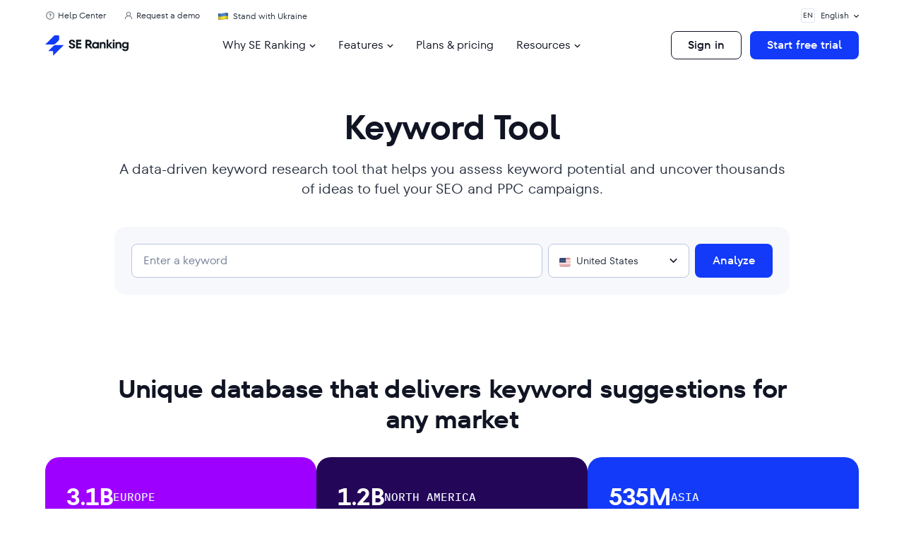

--- FILE ---
content_type: image/svg+xml
request_url: https://seranking.com/wp-content/themes/se_theme/uikit/common/flags/uk.svg
body_size: -403
content:
<svg width="16" height="12" viewBox="0 0 16 12" fill="none" xmlns="http://www.w3.org/2000/svg">
<g clip-path="url(#clip0_1157_76690)">
<mask id="mask0_1157_76690" style="mask-type:luminance" maskUnits="userSpaceOnUse" x="-1" y="0" width="18" height="13">
<path d="M-0.00537109 0H16.0374V12.032H-0.00537109V0Z" fill="white"/>
</mask>
<g mask="url(#mask0_1157_76690)">
<path d="M-4.01611 0H20.0484V12.0322H-4.01611V0Z" fill="#000066"/>
<path d="M-4.01611 0V1.34523L17.358 12.0323H20.0484V10.6871L-1.32572 0H-4.01611ZM20.0484 0V1.34521L-1.32572 12.0322H-4.01611V10.687L17.358 0H20.0484Z" fill="white"/>
<path d="M6.01075 0V12.0322H10.0215V0H6.01075ZM-4.01611 4.01075V8.02149H20.0484V4.01075H-4.01611Z" fill="white"/>
<path d="M-4.01611 4.81289V7.21934H20.0484V4.81289H-4.01611ZM6.81292 0V12.0322H9.21932V0H6.81292ZM-4.01611 12.0322L4.00538 8.02149H5.79899L-2.2225 12.0322H-4.01611ZM-4.01611 0L4.00538 4.01075H2.21176L-4.01611 0.896854V0ZM10.2333 4.01075L18.2547 0H20.0484L12.0269 4.01075H10.2333ZM20.0484 12.0322L12.0269 8.02149H13.8205L20.0484 11.1354V12.0322Z" fill="#CC0000"/>
</g>
</g>
<defs>
<clipPath id="clip0_1157_76690">
<rect width="16" height="12" rx="2" fill="white"/>
</clipPath>
</defs>
</svg>


--- FILE ---
content_type: image/svg+xml
request_url: https://seranking.com/wp-content/themes/se_theme/uikit/common/flags/nl.svg
body_size: -617
content:
<svg width="16" height="12" viewBox="0 0 16 12" fill="none" xmlns="http://www.w3.org/2000/svg">
<g clip-path="url(#clip0_1157_73536)">
<path d="M16 0H0V11.9475H16V0Z" fill="white"/>
<rect x="0.5" y="0.5" width="15" height="11" rx="1.5" fill="white" stroke="#DCE4F1"/>
<path d="M16 8.01749H0V12H16V8.01749Z" fill="#21468B"/>
<path fill-rule="evenodd" clip-rule="evenodd" d="M0 0H16V3.9825H0V0Z" fill="#AE1C28"/>
</g>
<defs>
<clipPath id="clip0_1157_73536">
<rect width="16" height="12" rx="2" fill="white"/>
</clipPath>
</defs>
</svg>


--- FILE ---
content_type: image/svg+xml
request_url: https://seranking.com/wp-content/themes/se_theme/uikit/common/flags/ba.svg
body_size: -13
content:
<svg width="16" height="12" viewBox="0 0 16 12" fill="none" xmlns="http://www.w3.org/2000/svg">
<g clip-path="url(#clip0_1157_62219)">
<mask id="mask0_1157_62219" style="mask-type:luminance" maskUnits="userSpaceOnUse" x="0" y="0" width="17" height="12">
<path d="M0.000244141 0H16.0003V12H0.000244141V0Z" fill="white"/>
</mask>
<g mask="url(#mask0_1157_62219)">
<path fill-rule="evenodd" clip-rule="evenodd" d="M0.000244141 0H16.0003V12H0.000244141V0Z" fill="#000099"/>
<path fill-rule="evenodd" clip-rule="evenodd" d="M0.000244141 0L16.0003 12V0H0.000244141Z" fill="#FFCC00"/>
<path fill-rule="evenodd" clip-rule="evenodd" d="M1.497 1.75985L0.925195 1.34438L0.353391 1.75985L0.571828 1.08766L0 0.672211H0.706758L0.925195 0L1.14363 0.672188H1.85037L1.27856 1.08766M2.70527 2.62446L2.13347 3.03991L2.35191 2.36773L1.78008 1.95227H2.48684L2.70527 1.28009L2.92371 1.95227H3.63045L3.05864 2.3677L3.27708 3.03989M3.91341 4.31984L4.1318 3.64765L3.55999 3.2322H4.26677L4.48521 2.56001L4.70365 3.2322H5.41038L4.83858 3.64762L5.05702 4.31981L4.48521 3.90438M5.91183 4.92778L5.34002 4.51235H6.04676L6.2652 3.84016L6.48363 4.51235H7.19037L6.61856 4.92778L6.837 5.59997L6.26522 5.18454L5.69341 5.59999M7.12008 5.79227H7.82684L8.04527 5.12009L8.26371 5.79227H8.97045L8.39864 6.2077L8.61708 6.87989L8.04527 6.46446L7.47347 6.87991L7.69191 6.20773M9.60691 7.0722L9.82535 6.40001L10.0438 7.0722H10.7505L10.1787 7.48762L10.3972 8.15981L9.82535 7.74438L9.25355 8.15984L9.47198 7.48765L8.90016 7.0722M11.6052 7.68016L11.8236 8.35235H12.5304L11.9586 8.76778L12.177 9.43997L11.6052 9.02454L11.0334 9.43999L11.2518 8.7678L10.68 8.35235H11.3868M13.3853 8.96009L13.6037 9.63227H14.3104L13.7386 10.0477L13.9571 10.7199L13.3853 10.3045L12.8135 10.7199L13.0319 10.0477L12.4601 9.63227H13.1668M15.3838 10.9124H16.0905L15.5187 11.3279L15.7372 12L15.1654 11.5846L14.5935 12.0001L14.812 11.3279L14.2402 10.9124H14.9469L15.1654 10.2402" fill="white"/>
</g>
</g>
<defs>
<clipPath id="clip0_1157_62219">
<rect width="16" height="12" rx="2" fill="white"/>
</clipPath>
</defs>
</svg>


--- FILE ---
content_type: image/svg+xml
request_url: https://seranking.com/wp-content/themes/se_theme/uikit/common/flags/ae.svg
body_size: -664
content:
<svg width="16" height="12" viewBox="0 0 16 12" fill="none" xmlns="http://www.w3.org/2000/svg">
<g clip-path="url(#clip0_1157_76685)">
<rect x="0.5" y="0.5" width="15" height="11" rx="1.5" fill="white" stroke="#DCE4F1"/>
<path d="M0 0H16V4H0V0Z" fill="#00732F"/>
<path d="M0 8H16V12H0V8Z" fill="black"/>
<path d="M0 0H5.5V12H0V0Z" fill="#FF0000"/>
</g>
<defs>
<clipPath id="clip0_1157_76685">
<rect width="16" height="12" rx="2" fill="white"/>
</clipPath>
</defs>
</svg>


--- FILE ---
content_type: image/svg+xml
request_url: https://seranking.com/wp-content/themes/se_theme/uikit/common/flags/kh.svg
body_size: 5954
content:
<svg width="16" height="12" viewBox="0 0 16 12" fill="none" xmlns="http://www.w3.org/2000/svg">
<g clip-path="url(#clip0_1157_62486)">
<path d="M0 0H16V12H0V0Z" fill="#032EA1"/>
<path d="M0 3H16V9H0V3Z" fill="#E00025"/>
<path d="M6.31006 5.65579H9.72406V6.96943H6.31006V5.65579Z" fill="white" stroke="black" stroke-width="0.036" stroke-linejoin="bevel"/>
<path d="M9.54796 6.38119H9.65554V6.87604H9.54796V6.38119ZM6.31006 6.13669H9.72406V6.28939H6.31006V6.13669ZM6.31006 5.92969H9.72406V6.06436H6.31006V5.92969Z" fill="white" stroke="black" stroke-width="0.036" stroke-linejoin="bevel"/>
<path d="M6.31006 5.72299H9.72406V5.85361H6.31006V5.72299Z" fill="white" stroke="black" stroke-width="0.0354375" stroke-linejoin="bevel"/>
<path d="M7.20871 6.3812H7.31629V6.87604H7.20871V6.3812ZM8.67841 6.3812H8.78599V6.87604H8.67841V6.3812ZM6.33691 6.3812H6.44449V6.87604H6.33691V6.3812ZM6.54781 6.3812H6.65539V6.87604H6.54781V6.3812ZM6.77281 6.3812H6.88039V6.87604H6.77281V6.3812ZM6.99781 6.3812H7.10539V6.87604H6.99781V6.3812ZM8.88241 6.3812H8.98999V6.87604H8.88241V6.3812ZM9.10741 6.3812H9.21499V6.87604H9.10741V6.3812ZM9.33241 6.3812H9.43999V6.87604H9.33241V6.3812Z" fill="white" stroke="black" stroke-width="0.036" stroke-linejoin="bevel"/>
<path d="M4.97461 7.03852C5.02741 7.01161 5.08765 6.949 5.10736 6.87895H10.8995C10.9192 6.949 10.9794 7.01161 11.0322 7.03852H4.97461Z" fill="white" stroke="black" stroke-width="0.036"/>
<path d="M7.92946 3.65599C7.92946 3.65599 7.92514 3.53263 7.99696 3.53128C8.06884 3.5326 8.06449 3.65599 8.06449 3.65599H7.92946ZM7.55476 5.29219V5.12611C7.55239 5.04307 7.47196 5.03707 7.46962 4.97653C7.46962 4.97653 7.45924 4.88572 7.48318 4.84429C7.5157 4.9657 7.57486 4.94341 7.57486 4.89349C7.57486 4.8499 7.54135 4.80937 7.47262 4.70359C7.45066 4.66975 7.46422 4.56379 7.49503 4.5259C7.50697 4.618 7.52062 4.6621 7.56016 4.6621C7.58431 4.6621 7.60402 4.64638 7.60402 4.60024C7.60402 4.54153 7.56427 4.51189 7.54471 4.45849C7.52191 4.39615 7.53763 4.33261 7.57549 4.29709C7.59172 4.38799 7.58689 4.4242 7.62727 4.4242C7.70866 4.39846 7.62727 4.28062 7.60987 4.25089C7.58989 4.21624 7.63678 4.14709 7.63678 4.14709C7.66267 4.22779 7.67098 4.23439 7.69888 4.22689C7.7341 4.21744 7.72957 4.16521 7.68658 4.123C7.65946 4.09633 7.66234 4.05664 7.69147 4.02478C7.72072 4.08193 7.75816 4.07848 7.76176 4.04452L7.73824 3.91273H8.25589L8.23018 4.0402C8.22283 4.07668 8.27206 4.0846 8.30266 4.02478C8.33182 4.05664 8.33467 4.09633 8.30755 4.123C8.26459 4.16521 8.26003 4.21744 8.29525 4.22689C8.32315 4.23439 8.33149 4.22779 8.35735 4.14709C8.35735 4.14709 8.39944 4.19422 8.38426 4.25089C8.36686 4.28059 8.28547 4.39846 8.36686 4.4242C8.40724 4.4242 8.40241 4.38796 8.41864 4.29709C8.45653 4.33261 8.47222 4.39615 8.44942 4.45849C8.42989 4.51189 8.39014 4.54153 8.39014 4.60024C8.39014 4.64638 8.40985 4.6621 8.43397 4.6621C8.47354 4.6621 8.48719 4.618 8.49913 4.5259C8.52991 4.56379 8.5435 4.66975 8.52154 4.70356C8.45281 4.80937 8.4193 4.8499 8.4193 4.89346C8.4193 4.94341 8.47843 4.9657 8.51098 4.84426C8.53489 4.88572 8.52451 4.97656 8.52451 4.97656C8.52214 5.03707 8.44174 5.04307 8.43937 5.12611V5.29219H7.55476ZM7.77136 3.91159L7.75945 3.81784H8.23459L8.22268 3.91159H7.77136ZM7.80316 3.81589L7.79293 3.73882H8.20105L8.19082 3.81589H7.80316ZM7.86796 3.73609L7.86115 3.65902H8.13289L8.12608 3.73609H7.86796ZM8.85856 7.03849C8.79775 7.01506 8.70925 6.95092 8.70925 6.88639V6.15748L8.78839 6.05674H7.20511L7.28101 6.15751V6.88642C7.28101 6.95092 7.2202 7.01506 7.15942 7.03852L8.85856 7.03849Z" fill="white" stroke="black" stroke-width="0.036"/>
<path d="M7.48657 6.3812H7.59415V6.87604H7.48657V6.3812ZM8.39617 6.3812H8.50375V6.87604H8.39617V6.3812Z" fill="white" stroke="black" stroke-width="0.036" stroke-linejoin="bevel"/>
<path d="M7.17676 5.22708V6.05676H8.79745V5.87805L8.79979 5.22705C8.73349 5.25312 8.72188 5.31321 8.72188 5.31321V5.66652H7.25938V5.31318C7.25938 5.31318 7.24306 5.25312 7.17676 5.22708Z" fill="white" stroke="black" stroke-width="0.036"/>
<path d="M8.57728 7.03851C8.5243 7.01508 8.40892 6.95094 8.40892 6.88641V6.07065C8.42026 6.02511 8.482 5.99823 8.52175 5.96991H7.44706C7.49821 5.99697 7.55524 6.01947 7.57561 6.07068V6.88644C7.57561 6.95094 7.48438 7.01508 7.4314 7.03851H8.57728Z" fill="white" stroke="black" stroke-width="0.036"/>
<path d="M8.72176 5.97862V5.39101H8.57446V5.33374H7.40926V5.39101H7.26196V5.97862H8.72176ZM8.34526 7.03852C8.29336 7.01509 8.21779 6.95095 8.21779 6.88642V6.19L8.26039 6.1267H7.72969L7.77229 6.19V6.88645C7.77229 6.95095 7.69672 7.01509 7.64482 7.03855L8.34526 7.03852Z" fill="white" stroke="black" stroke-width="0.036"/>
<path d="M7.8606 6.12679H8.12958V7.0381H7.8606V6.12679Z" fill="white" stroke="black" stroke-width="0.0367875"/>
<path d="M8.27088 5.9264C8.27151 5.86637 8.44602 5.86367 8.53584 5.81255H7.45728C7.5471 5.86367 7.71753 5.86787 7.71753 5.9264L7.75404 6.04286L8.20053 6.0608L8.27088 5.9264Z" fill="white" stroke="black" stroke-width="0.036" stroke-linejoin="bevel"/>
<path d="M8.48181 5.29223C8.48181 5.14526 8.48796 5.08865 8.53311 5.08865V5.55605C8.42241 5.59625 8.34336 5.73755 8.34336 5.73755H7.64703C7.64703 5.73755 7.56801 5.59625 7.45728 5.55605V5.08865C7.51296 5.08865 7.51332 5.14781 7.51332 5.29223H8.48181ZM8.53311 5.23193C8.53311 5.06339 8.67864 5.04443 8.67864 5.04443V5.19443C8.62326 5.19203 8.59653 5.24177 8.59653 5.31575C8.59653 5.38973 8.64114 5.39093 8.64114 5.39093V5.81663H8.53311V5.23193Z" fill="white" stroke="black" stroke-width="0.036"/>
<path d="M7.45779 5.23193C7.45779 5.06339 7.31226 5.04443 7.31226 5.04443V5.19443C7.36764 5.19203 7.39437 5.24177 7.39437 5.31575C7.39437 5.38973 7.34976 5.39093 7.34976 5.39093V5.81663H7.45779V5.23193Z" fill="white" stroke="black" stroke-width="0.036"/>
<path d="M7.74462 4.07059H8.25846M7.68372 4.23109H8.31135M7.62282 4.42579H8.36994M7.55922 4.66369H8.4453M7.53882 4.93489H8.4516" stroke="black" stroke-width="0.03"/>
<path d="M7.26196 5.81963H8.72179M7.72516 5.81993H8.26624V6.0188H7.72516V5.81993Z" stroke="black" stroke-width="0.036"/>
<path d="M7.65723 5.37919C7.74693 5.48689 7.73862 5.66959 7.7376 5.77729H8.25789C8.25684 5.66959 8.24853 5.48689 8.33823 5.37919H7.65723ZM7.94973 4.14529L7.87845 4.10857V4.00366C7.90758 4.01242 7.94031 4.01599 7.94349 4.06246C7.95363 3.99616 7.97193 3.99937 8.0007 3.97354C8.02944 3.99937 8.04774 3.99613 8.05788 4.06243C8.06109 4.01599 8.09379 4.01242 8.12295 4.00363V4.10857L8.05164 4.14529H7.94973Z" fill="white" stroke="black" stroke-width="0.036"/>
<path d="M7.9448 4.31749L7.82642 4.2361V4.13941C7.86791 4.14901 7.9145 4.15294 7.91906 4.20388C7.93352 4.13119 7.95956 4.09363 8.00051 4.06528C8.04146 4.09363 8.0675 4.13119 8.08196 4.20388C8.08652 4.15294 8.13311 4.14904 8.17463 4.13941V4.2361L8.05622 4.31749H7.9448Z" fill="white" stroke="black" stroke-width="0.036"/>
<path d="M7.93646 4.58595L7.80032 4.4664V4.32432C7.84805 4.33845 7.90163 4.34422 7.90688 4.41904C7.92347 4.31224 7.95344 4.25703 8.00051 4.21542C8.04761 4.25706 8.07755 4.31224 8.09417 4.41904C8.09942 4.34422 8.15297 4.33845 8.2007 4.32432V4.4664L8.06459 4.58595H7.93646ZM8.18756 4.74466L8.06444 4.91493H7.92506L7.80194 4.74466H8.18756ZM7.73096 5.03055C7.79255 5.06421 7.81526 5.13126 7.82186 5.25714H8.16836C8.17496 5.13126 8.19767 5.06421 8.25926 5.03055H7.73096Z" fill="white" stroke="black" stroke-width="0.036"/>
<path d="M8.26429 4.74468V4.57362C8.20579 4.58973 8.1679 4.62435 8.15101 4.67136C8.15101 4.61457 8.07631 4.48365 7.9948 4.41846C7.91308 4.49142 7.83709 4.60986 7.83862 4.67136C7.8247 4.6266 7.78384 4.58973 7.72534 4.57362V4.74468H8.26429Z" fill="white" stroke="black" stroke-width="0.036" stroke-linejoin="bevel"/>
<path d="M8.2905 5.03057V4.85951C8.22636 4.87562 8.18484 4.91024 8.16633 4.95725C8.16633 4.90046 8.08443 4.76951 7.99509 4.70435C7.90551 4.77731 7.8222 4.89575 7.82388 4.95725C7.80864 4.91249 7.76382 4.87562 7.69971 4.85951V5.03057H8.2905Z" fill="white" stroke="black" stroke-width="0.036" stroke-linejoin="bevel"/>
<path d="M8.36247 5.38158V5.18427C8.28267 5.20488 8.23311 5.26387 8.20797 5.29828C8.20797 5.19145 8.08737 5.02857 7.99497 4.97523C7.90017 5.02998 7.78194 5.19829 7.78194 5.29828C7.75614 5.26408 7.70724 5.20488 7.62744 5.18427V5.38158H8.36247Z" fill="white" stroke="black" stroke-width="0.036" stroke-linejoin="bevel"/>
<path d="M8.31925 5.81959V5.61673C8.24887 5.64433 8.22781 5.71213 8.20567 5.75824C8.21437 5.55247 8.08981 5.33134 7.99495 5.27524C7.90006 5.33134 7.77316 5.55724 7.78423 5.75824C7.76149 5.71243 7.74103 5.64433 7.67065 5.61673V5.81959H8.31925Z" fill="white" stroke="black" stroke-width="0.036" stroke-linejoin="bevel"/>
<path d="M8.27014 6.1268V5.92394C8.1964 5.94149 8.19184 5.96867 8.16838 6.01412C8.17708 5.89121 8.09005 5.75102 7.99519 5.69492C7.9003 5.75102 7.81327 5.89124 7.82197 6.01412C7.79851 5.96867 7.79563 5.94149 7.72021 5.92394V6.1268H8.27014Z" fill="white" stroke="black" stroke-width="0.036"/>
<path d="M5.10739 6.87886V6.26566C5.08729 6.18757 5.02099 6.11852 4.97119 6.10469V5.56487L5.08342 5.62556L5.21155 6.18986V6.87884L5.10739 6.87886Z" fill="white" stroke="black" stroke-width="0.036"/>
<path d="M5.10739 6.88127V6.26571C5.08729 6.18762 5.02099 6.11855 4.97119 6.10472V5.52744C5.04652 5.52744 5.08342 5.62563 5.08342 5.62563L5.21155 6.18993V6.87653L5.10739 6.88127Z" fill="white" stroke="black" stroke-width="0.036"/>
<path d="M5.02759 7.03848C5.07949 7.01505 5.15506 6.95091 5.15506 6.88638V6.11997L5.11951 6.05673H6.42517L6.3742 6.11997V6.88638C6.3742 6.95091 6.4261 7.01505 6.478 7.03848H5.02759Z" fill="white" stroke="black" stroke-width="0.036"/>
<path d="M6.2145 7.03847C6.1626 7.01504 6.08703 6.9509 6.08703 6.88637V6.15746L6.19563 6.05669H5.30796L5.41656 6.15749V6.88637C5.41656 6.9509 5.34096 7.01504 5.28906 7.03847H6.2145Z" fill="white" stroke="black" stroke-width="0.036"/>
<path d="M6.09007 7.03848C6.03817 7.01505 5.9626 6.95091 5.9626 6.88638V6.22743L6.0337 6.12666H5.46973L5.54083 6.22746V6.88641C5.54083 6.95091 5.46523 7.01505 5.41333 7.03848H6.09007Z" fill="white" stroke="black" stroke-width="0.036"/>
<path d="M5.61694 6.12675H5.8864V7.03854H5.61694V6.12675Z" fill="white" stroke="black" stroke-width="0.036"/>
<path d="M5.25025 6.38117H5.35783V6.87602H5.25025V6.38117ZM6.17275 6.38117H6.28033V6.87602H6.17275V6.38117ZM5.15845 5.54657H5.28805V6.05384H5.15845V5.54657ZM5.15845 5.45117H5.2873V5.54534H5.15845V5.45117Z" fill="white" stroke="black" stroke-width="0.036" stroke-linejoin="bevel"/>
<path d="M6.22437 5.65575H6.40917V6.04737H6.22437V5.65575Z" fill="white" stroke="black" stroke-width="0.038775" stroke-linejoin="bevel"/>
<path d="M5.28599 6.04998V5.18175C5.32295 5.18175 5.32865 5.30901 5.41346 5.30901C5.45762 5.30901 5.45291 5.2563 5.42813 5.21337C5.40617 5.17533 5.37902 5.12283 5.41592 5.025C5.44121 5.09985 5.50928 5.12361 5.49671 5.07666C5.47511 4.99602 5.41286 4.98276 5.45954 4.8576C5.47574 4.962 5.54273 4.95741 5.52647 4.89672C5.50817 4.82832 5.47028 4.8003 5.51699 4.70388C5.54318 4.81338 5.57855 4.80693 5.57855 4.73901C5.57855 4.6386 5.57471 4.5303 5.70464 4.49013C5.70464 4.49013 5.71214 4.39809 5.759 4.39809C5.80589 4.39809 5.81339 4.49013 5.81339 4.49013C5.94329 4.53033 5.93945 4.63863 5.93945 4.73901C5.93945 4.80693 5.97485 4.81335 6.00101 4.70391C6.04775 4.8003 6.00986 4.82832 5.99156 4.89672C5.97527 4.95741 6.04226 4.96203 6.05846 4.8576C6.10517 4.98276 6.04295 4.99602 6.02132 5.07666C6.00872 5.12361 6.07682 5.09985 6.10211 5.025C6.13901 5.1228 6.11186 5.17533 6.0899 5.21337C6.06512 5.25627 6.06041 5.30901 6.10457 5.30901C6.18938 5.30901 6.19508 5.18175 6.23204 5.18175V6.04998H5.28599ZM5.08301 5.39418V6.05655H5.15834V5.3925C5.13119 5.37879 5.10569 5.37669 5.08301 5.39418Z" fill="white" stroke="black" stroke-width="0.036"/>
<path d="M5.08545 5.82288C5.17881 5.87061 5.2713 5.92587 5.2947 6.05667H5.08545V5.82288ZM6.38046 5.62458V6.05679H6.44151V5.6235C6.42246 5.61456 6.39642 5.61318 6.38046 5.62458Z" fill="white" stroke="black" stroke-width="0.036"/>
<path d="M6.44167 5.81958C6.34831 5.86731 6.25582 5.92257 6.23242 6.05337H6.44167V5.81958Z" fill="white" stroke="black" stroke-width="0.036"/>
<path d="M5.82408 4.81008L5.8785 4.76433V4.70574C5.85858 4.70769 5.84772 4.71453 5.83302 4.73382C5.82051 4.69497 5.793 4.66467 5.75616 4.64583C5.71929 4.66467 5.69178 4.69362 5.67927 4.73244C5.66457 4.71315 5.65371 4.70769 5.63379 4.70574V4.76433L5.68824 4.81008H5.82408Z" fill="white" stroke="black" stroke-width="0.036"/>
<path d="M5.85321 4.95679L5.8785 4.90204V4.82587C5.85858 4.82785 5.84772 4.83478 5.83302 4.85434C5.82051 4.81495 5.793 4.7842 5.75616 4.76512C5.71929 4.7842 5.69178 4.81357 5.67927 4.85293C5.66457 4.8334 5.65371 4.82785 5.63379 4.82587V4.90204L5.65911 4.95679H5.85321Z" fill="white" stroke="black" stroke-width="0.036"/>
<path d="M5.85709 5.15568L5.93794 5.05707V4.95978C5.90836 4.96311 5.89222 4.97487 5.87038 5.00796C5.85178 4.9413 5.81095 4.92672 5.7562 4.89438C5.70145 4.92672 5.66059 4.93893 5.64202 5.00559C5.62015 4.9725 5.60401 4.96311 5.57446 4.95978V5.05707L5.65528 5.15568H5.85709Z" fill="white" stroke="black" stroke-width="0.036"/>
<path d="M5.88091 5.35101C5.88091 5.35101 5.97511 5.26881 5.98072 5.22369V5.11968C5.94421 5.12397 5.90968 5.13345 5.88271 5.17617C5.85976 5.09007 5.82394 5.06607 5.75635 5.02431C5.68876 5.06607 5.65294 5.09007 5.62999 5.17617C5.60302 5.13342 5.56849 5.12397 5.53198 5.11968V5.22369C5.54389 5.26881 5.63179 5.35101 5.63179 5.35101H5.88091Z" fill="white" stroke="black" stroke-width="0.036"/>
<path d="M5.92118 5.71162C5.92118 5.71162 6.05021 5.56879 6.05318 5.51314V5.35096C6.00488 5.35765 5.95922 5.39086 5.92355 5.45749C5.89322 5.32324 5.84585 5.22964 5.75645 5.16454C5.66705 5.22964 5.61965 5.32324 5.58935 5.45749C5.55365 5.39086 5.50799 5.35762 5.45972 5.35096V5.51314C5.46896 5.56879 5.59172 5.71162 5.59172 5.71162H5.92118Z" fill="white" stroke="black" stroke-width="0.036"/>
<path d="M5.92118 5.92488C5.92118 5.92488 6.03146 5.81262 6.05318 5.7639V5.60172C6.00488 5.60841 5.95922 5.64162 5.92355 5.70825C5.89322 5.574 5.84585 5.49714 5.75645 5.43204C5.66705 5.49714 5.61965 5.574 5.58935 5.70825C5.55365 5.64162 5.50799 5.60838 5.45972 5.60172V5.7639C5.48771 5.81262 5.59172 5.92488 5.59172 5.92488H5.92118Z" fill="white" stroke="black" stroke-width="0.036"/>
<path d="M5.96542 6.04878C5.93323 5.90874 5.90554 5.80488 5.75053 5.69955C5.59552 5.80485 5.56783 5.90874 5.53564 6.04878H5.96542Z" fill="white" stroke="black" stroke-width="0.036"/>
<path d="M6.04525 6.12678V5.92392C5.97487 5.95152 5.91124 5.99232 5.88778 6.03777C5.86159 5.92515 5.81107 5.87553 5.74819 5.8074C5.68528 5.87553 5.64316 5.92515 5.61694 6.03777C5.59348 5.99232 5.52988 5.95152 5.45947 5.92392V6.12678H6.04525Z" fill="white" stroke="black" stroke-width="0.036"/>
<path d="M10.8936 6.87886V6.26566C10.9137 6.18757 10.98 6.11852 11.0298 6.10469V5.56487L10.9176 5.62556L10.7894 6.18986V6.87884L10.8936 6.87886Z" fill="white" stroke="black" stroke-width="0.036"/>
<path d="M10.8936 6.88127V6.26571C10.9137 6.18762 10.98 6.11855 11.0298 6.10472V5.52744C10.9545 5.52744 10.9176 5.62563 10.9176 5.62563L10.7894 6.18993V6.87653L10.8936 6.88127Z" fill="white" stroke="black" stroke-width="0.036"/>
<path d="M10.9734 7.03848C10.9215 7.01505 10.8459 6.95091 10.8459 6.88638V6.11997L10.8815 6.05673H9.57581L9.62678 6.11997V6.88638C9.62678 6.95091 9.57488 7.01505 9.52298 7.03848H10.9734Z" fill="white" stroke="black" stroke-width="0.036"/>
<path d="M9.78647 7.03847C9.83837 7.01504 9.91394 6.9509 9.91394 6.88637V6.15746L9.80534 6.05669H10.693L10.5844 6.15749V6.88637C10.5844 6.9509 10.66 7.01504 10.7119 7.03847H9.78647Z" fill="white" stroke="black" stroke-width="0.036"/>
<path d="M9.91091 7.03848C9.96281 7.01505 10.0384 6.95091 10.0384 6.88638V6.22743L9.96728 6.12666H10.5312L10.4601 6.22746V6.88641C10.4601 6.95091 10.5357 7.01505 10.5876 7.03848H9.91091Z" fill="white" stroke="black" stroke-width="0.036"/>
<path d="M10.384 6.12675H10.1146V7.03854H10.384V6.12675Z" fill="white" stroke="black" stroke-width="0.036"/>
<path d="M10.7507 6.38117H10.6431V6.87602H10.7507V6.38117ZM9.82823 6.38117H9.72065V6.87602H9.82823V6.38117ZM10.8425 5.54657H10.7129V6.05384H10.8425V5.54657ZM10.8425 5.45117H10.7137V5.54534H10.8425V5.45117Z" fill="white" stroke="black" stroke-width="0.036" stroke-linejoin="bevel"/>
<path d="M9.77661 5.65575H9.59181V6.04737H9.77661V5.65575Z" fill="white" stroke="black" stroke-width="0.038775" stroke-linejoin="bevel"/>
<path d="M10.715 6.04998V5.18175C10.678 5.18175 10.6723 5.30901 10.5875 5.30901C10.5434 5.30901 10.5481 5.2563 10.5728 5.21337C10.5948 5.17533 10.622 5.12283 10.5851 5.025C10.5598 5.09985 10.4917 5.12361 10.5043 5.07666C10.5259 4.99602 10.5881 4.98276 10.5414 4.8576C10.5252 4.962 10.4582 4.95741 10.4745 4.89672C10.4928 4.82832 10.5307 4.8003 10.484 4.70388C10.4578 4.81338 10.4224 4.80693 10.4224 4.73901C10.4224 4.6386 10.4263 4.5303 10.2963 4.49013C10.2963 4.49013 10.2888 4.39809 10.242 4.39809C10.1951 4.39809 10.1876 4.49013 10.1876 4.49013C10.0577 4.53033 10.0615 4.63863 10.0615 4.73901C10.0615 4.80693 10.0261 4.81335 9.99997 4.70391C9.95323 4.8003 9.99112 4.82832 10.0094 4.89672C10.0257 4.95741 9.95872 4.96203 9.94252 4.8576C9.89581 4.98276 9.95803 4.99602 9.97966 5.07666C9.99226 5.12361 9.92416 5.09985 9.89887 5.025C9.86197 5.1228 9.88912 5.17533 9.91108 5.21337C9.93586 5.25627 9.94057 5.30901 9.89641 5.30901C9.8116 5.30901 9.8059 5.18175 9.76894 5.18175V6.04998H10.715ZM10.918 5.39418V6.05655H10.8426V5.3925C10.8698 5.37879 10.8953 5.37669 10.918 5.39418Z" fill="white" stroke="black" stroke-width="0.036"/>
<path d="M10.9155 5.82288C10.8222 5.87061 10.7297 5.92587 10.7063 6.05667H10.9155V5.82288ZM9.62052 5.62458V6.05679H9.55947V5.6235C9.57852 5.61456 9.60456 5.61318 9.62052 5.62458Z" fill="white" stroke="black" stroke-width="0.036"/>
<path d="M9.5593 5.81958C9.65266 5.86731 9.74515 5.92257 9.76855 6.05337H9.5593V5.81958Z" fill="white" stroke="black" stroke-width="0.036"/>
<path d="M10.1769 4.81008L10.1225 4.76433V4.70574C10.1424 4.70769 10.1533 4.71453 10.168 4.73382C10.1805 4.69497 10.208 4.66467 10.2448 4.64583C10.2817 4.66467 10.3092 4.69362 10.3217 4.73244C10.3364 4.71315 10.3473 4.70769 10.3672 4.70574V4.76433L10.3127 4.81008H10.1769Z" fill="white" stroke="black" stroke-width="0.036"/>
<path d="M10.1478 4.95679L10.1225 4.90204V4.82587C10.1424 4.82785 10.1533 4.83478 10.168 4.85434C10.1805 4.81495 10.208 4.7842 10.2448 4.76512C10.2817 4.7842 10.3092 4.81357 10.3217 4.85293C10.3364 4.8334 10.3473 4.82785 10.3672 4.82587V4.90204L10.3419 4.95679H10.1478Z" fill="white" stroke="black" stroke-width="0.036"/>
<path d="M10.1439 5.15568L10.063 5.05707V4.95978C10.0926 4.96311 10.1088 4.97487 10.1306 5.00796C10.1492 4.9413 10.19 4.92672 10.2448 4.89438C10.2995 4.92672 10.3404 4.93893 10.359 5.00559C10.3808 4.9725 10.397 4.96311 10.4265 4.95978V5.05707L10.3457 5.15568H10.1439Z" fill="white" stroke="black" stroke-width="0.036"/>
<path d="M10.1201 5.35101C10.1201 5.35101 10.0259 5.26881 10.0203 5.22369V5.11968C10.0568 5.12397 10.0913 5.13345 10.1183 5.17617C10.1412 5.09007 10.177 5.06607 10.2446 5.02431C10.3122 5.06607 10.348 5.09007 10.371 5.17617C10.398 5.13342 10.4325 5.12397 10.469 5.11968V5.22369C10.4571 5.26881 10.3692 5.35101 10.3692 5.35101H10.1201Z" fill="white" stroke="black" stroke-width="0.036"/>
<path d="M10.0798 5.71162C10.0798 5.71162 9.95077 5.56879 9.9478 5.51314V5.35096C9.9961 5.35765 10.0418 5.39086 10.0774 5.45749C10.1078 5.32324 10.1551 5.22964 10.2445 5.16454C10.3339 5.22964 10.3813 5.32324 10.4116 5.45749C10.4473 5.39086 10.493 5.35762 10.5413 5.35096V5.51314C10.532 5.56879 10.4093 5.71162 10.4093 5.71162H10.0798Z" fill="white" stroke="black" stroke-width="0.036"/>
<path d="M10.0798 5.92488C10.0798 5.92488 9.96952 5.81262 9.9478 5.7639V5.60172C9.9961 5.60841 10.0418 5.64162 10.0774 5.70825C10.1078 5.574 10.1551 5.49714 10.2445 5.43204C10.3339 5.49714 10.3813 5.574 10.4116 5.70825C10.4473 5.64162 10.493 5.60838 10.5413 5.60172V5.7639C10.5133 5.81262 10.4093 5.92488 10.4093 5.92488H10.0798Z" fill="white" stroke="black" stroke-width="0.036"/>
<path d="M10.0356 6.04878C10.0677 5.90874 10.0954 5.80488 10.2504 5.69955C10.4055 5.80485 10.4331 5.90874 10.4653 6.04878H10.0356Z" fill="white" stroke="black" stroke-width="0.036"/>
<path d="M9.95572 6.12678V5.92392C10.0261 5.95152 10.0897 5.99232 10.1132 6.03777C10.1394 5.92515 10.1899 5.87553 10.2528 5.8074C10.3157 5.87553 10.3578 5.92515 10.384 6.03777C10.4075 5.99232 10.4711 5.95152 10.5415 5.92392V6.12678H9.95572Z" fill="white" stroke="black" stroke-width="0.036"/>
<path d="M4.32031 7.77948H11.6802V8.15541H4.32031V7.77948Z" fill="white" stroke="black" stroke-width="0.036"/>
<path d="M4.12622 8.15477H11.874V8.53013H4.12622V8.15477ZM4.70666 7.21727H11.2935V7.46057H4.70666V7.21727Z" fill="white" stroke="black" stroke-width="0.036"/>
<path d="M4.51416 7.45876H11.4862V7.77742H4.51416V7.45876ZM4.82181 7.03036H11.1785V7.21558H4.82181V7.03036Z" fill="white" stroke="black" stroke-width="0.036"/>
<path d="M5.51172 7.03146H5.99187V8.52951H5.51172V7.03146Z" fill="white" stroke="black" stroke-width="0.0391875"/>
<path d="M5.61792 7.03146H5.88543V8.52954H5.61792V7.03146Z" fill="white" stroke="black" stroke-width="0.0391125"/>
<path d="M7.75171 7.03146H8.23189V8.52951H7.75174L7.75171 7.03146Z" fill="white" stroke="black" stroke-width="0.0391875"/>
<path d="M7.86133 7.03146H8.12884V8.52954H7.86133V7.03146Z" fill="white" stroke="black" stroke-width="0.0391125"/>
<path d="M10.0051 7.03146H10.4853V8.52951H10.0051V7.03146Z" fill="white" stroke="black" stroke-width="0.0391875"/>
<path d="M10.1113 7.03146H10.3788V8.52954H10.1113V7.03146Z" fill="white" stroke="black" stroke-width="0.0391125"/>
<path d="M5.10742 6.87889H10.8995M5.61307 8.34109H5.89039M5.61307 8.15359H5.89039M5.61307 7.96609H5.89039M5.61307 7.77859H5.89039M5.61307 7.59109H5.89039M5.61307 7.40359H5.89039M5.61307 7.21609H5.89039M7.86247 8.34139H8.12068M7.86247 8.1538H8.12068M7.86247 7.96618H8.12068M7.86247 7.77859H8.12068M7.86247 7.591H8.12068M7.86247 7.40341H8.12068M7.86247 7.21579H8.12068M10.1065 8.34109H10.3838M10.1065 8.15359H10.3838M10.1065 7.96609H10.3838M10.1065 7.77859H10.3838M10.1065 7.59109H10.3838M10.1065 7.40359H10.3838M10.1065 7.21609H10.3838" stroke="black" stroke-width="0.036"/>
</g>
<defs>
<clipPath id="clip0_1157_62486">
<rect width="16" height="12" rx="2" fill="white"/>
</clipPath>
</defs>
</svg>


--- FILE ---
content_type: image/svg+xml
request_url: https://seranking.com/wp-content/themes/se_theme/uikit/common/flags/be.svg
body_size: -703
content:
<svg width="16" height="12" viewBox="0 0 16 12" fill="none" xmlns="http://www.w3.org/2000/svg">
<g clip-path="url(#clip0_1157_61203)">
<path fill-rule="evenodd" clip-rule="evenodd" d="M0 0H5.33337V11.9999H0V0Z" fill="black"/>
<path fill-rule="evenodd" clip-rule="evenodd" d="M5.3335 0H10.6669V11.9999H5.3335V0Z" fill="#FFD90C"/>
<path fill-rule="evenodd" clip-rule="evenodd" d="M10.6667 0H16.0001V11.9999H10.6667V0Z" fill="#F31830"/>
</g>
<defs>
<clipPath id="clip0_1157_61203">
<rect width="16" height="12" rx="2" fill="white"/>
</clipPath>
</defs>
</svg>


--- FILE ---
content_type: image/svg+xml
request_url: https://seranking.com/wp-content/themes/se_theme/uikit/common/flags/us.svg
body_size: 1498
content:
<svg width="16" height="12" viewBox="0 0 16 12" fill="none" xmlns="http://www.w3.org/2000/svg">
<g clip-path="url(#clip0_1157_76700)">
<path fill-rule="evenodd" clip-rule="evenodd" d="M0 0H22.8002V0.923086H0V0ZM0 1.84617H22.8002V2.76926H0V1.84617ZM0 3.69234H22.8002V4.61543H0V3.69234ZM0 5.53852H22.8002V6.4616H0V5.53852ZM0 7.38469H22.8002V8.30777H0V7.38469ZM0 9.23086H22.8002V10.1539H0V9.23086ZM0 11.077H22.8002V12.0001H0V11.077Z" fill="#BD3D44"/>
<path fill-rule="evenodd" clip-rule="evenodd" d="M0 0.923035H22.8002V1.84612H0V0.923035ZM0 2.76921H22.8002V3.69229H0V2.76921ZM0 4.61538H22.8002V5.53846H0V4.61538ZM0 6.46155H22.8002V7.38464H0V6.46155ZM0 8.30772H22.8002V9.23081H0V8.30772ZM0 10.1539H22.8002V11.077H0V10.1539Z" fill="white"/>
<path fill-rule="evenodd" clip-rule="evenodd" d="M0 0H9.12V6.46148H0V0Z" fill="#192F5D"/>
<path fill-rule="evenodd" clip-rule="evenodd" d="M0.759963 0.27655L0.842932 0.531925H1.11148L0.894213 0.689777L0.977205 0.945152L0.759939 0.787324L0.542721 0.945152L0.625689 0.689777L0.408447 0.531925H0.676971L0.759963 0.27655ZM2.27995 0.27655L2.36295 0.531925H2.63149L2.41423 0.689777L2.49722 0.945152L2.27995 0.787324L2.06274 0.945152L2.1457 0.689777L1.92846 0.531925H2.19699L2.27995 0.27655ZM3.80002 0.27655L3.88299 0.531925H4.15153L3.93427 0.689777L4.01726 0.945152L3.80002 0.787324L3.58278 0.945152L3.66574 0.689777L3.4485 0.531925H3.71705L3.80002 0.27655ZM5.31999 0.27655L5.40295 0.531925H5.67148L5.45424 0.689777L5.5372 0.945152L5.31999 0.787324L5.10272 0.945152L5.18571 0.689777L4.96845 0.531925H5.23699L5.31999 0.27655ZM6.84002 0.27655L6.92299 0.531925H7.19154L6.97428 0.689777L7.05727 0.945152L6.84 0.787324L6.62278 0.945152L6.70575 0.689777L6.48851 0.531925H6.75703L6.84002 0.27655ZM8.36006 0.27655L8.44303 0.531925H8.71158L8.49431 0.689777L8.57731 0.945152L8.36006 0.787324L8.1428 0.945152L8.22581 0.689777L8.00855 0.531925H8.2771L8.36006 0.27655ZM1.51999 0.922722L1.60296 1.1781H1.87151L1.65424 1.33593L1.73726 1.59132L1.51999 1.4335L1.30275 1.59132L1.38572 1.33593L1.16848 1.1781H1.43703L1.51999 0.922722ZM3.03996 0.922722L3.12293 1.1781H3.39145L3.17421 1.33593L3.25718 1.59132L3.03996 1.4335L2.8227 1.59132L2.90569 1.33593L2.68842 1.1781H2.95697L3.03996 0.922722ZM4.56 0.922722L4.64297 1.1781H4.91152L4.69425 1.33593L4.77724 1.59132L4.55998 1.4335L4.34276 1.59132L4.42573 1.33593L4.20849 1.1781H4.47701L4.56 0.922722ZM6.08004 0.922722L6.16301 1.1781H6.43156L6.21429 1.33593L6.29728 1.59132L6.08004 1.4335L5.86277 1.59132L5.94581 1.33593L5.72855 1.1781H5.9971L6.08004 0.922722ZM7.60001 0.922722L7.68298 1.1781H7.9515L7.73426 1.33593L7.81723 1.59132L7.60001 1.4335L7.38274 1.59132L7.46574 1.33593L7.24847 1.1781H7.51702L7.60001 0.922722ZM0.759963 1.56887L0.842932 1.82425H1.11148L0.894213 1.9821L0.977205 2.23747L0.759939 2.07964L0.542721 2.23747L0.625689 1.9821L0.408447 1.82425H0.676971L0.759963 1.56887ZM2.27995 1.56887L2.36295 1.82425H2.63149L2.41423 1.9821L2.49722 2.23747L2.27995 2.07964L2.06274 2.23747L2.1457 1.9821L1.92846 1.82425H2.19699L2.27995 1.56887ZM3.80002 1.56887L3.88299 1.82425H4.15153L3.93427 1.9821L4.01726 2.23747L3.80002 2.07964L3.58278 2.23747L3.66574 1.9821L3.4485 1.82425H3.71705L3.80002 1.56887ZM5.31999 1.56887L5.40295 1.82425H5.67148L5.45424 1.9821L5.5372 2.23747L5.31999 2.07964L5.10272 2.23747L5.18571 1.9821L4.96845 1.82425H5.23699L5.31999 1.56887ZM6.84002 1.56887L6.92299 1.82425H7.19154L6.97428 1.9821L7.05727 2.23747L6.84 2.07964L6.62278 2.23747L6.70575 1.9821L6.48851 1.82425H6.75703L6.84002 1.56887ZM8.36006 1.56887L8.44303 1.82425H8.71158L8.49431 1.9821L8.57731 2.23747L8.36006 2.07964L8.1428 2.23747L8.22581 1.9821L8.00855 1.82425H8.2771L8.36006 1.56887ZM1.51999 2.21502L1.60296 2.47042H1.87151L1.65424 2.62825L1.73726 2.88364L1.51999 2.72582L1.30275 2.88364L1.38572 2.62825L1.16848 2.47042H1.43703L1.51999 2.21502ZM3.03996 2.21502L3.12293 2.47042H3.39145L3.17421 2.62825L3.25718 2.88364L3.03996 2.72582L2.8227 2.88364L2.90569 2.62825L2.68842 2.47042H2.95697L3.03996 2.21502ZM4.56 2.21502L4.64297 2.47042H4.91152L4.69425 2.62825L4.77724 2.88364L4.55998 2.72582L4.34276 2.88364L4.42573 2.62825L4.20849 2.47042H4.47701L4.56 2.21502ZM6.08004 2.21502L6.16301 2.47042H6.43156L6.21429 2.62825L6.29728 2.88364L6.08004 2.72582L5.86277 2.88364L5.94579 2.62825L5.72853 2.47042H5.99707L6.08004 2.21502ZM7.60001 2.21502L7.68298 2.47042H7.9515L7.73426 2.62825L7.81723 2.88364L7.60001 2.72582L7.38274 2.88364L7.46574 2.62825L7.24847 2.47042H7.51702L7.60001 2.21502ZM0.759963 2.86119L0.842932 3.11657H1.11148L0.894213 3.27442L0.977205 3.52979L0.759939 3.37196L0.542721 3.52979L0.625689 3.27442L0.408447 3.11657H0.676971L0.759963 2.86119ZM2.27995 2.86119L2.36295 3.11657H2.63149L2.41423 3.27442L2.49722 3.52979L2.27995 3.37196L2.06274 3.52979L2.1457 3.27442L1.92846 3.11657H2.19699L2.27995 2.86119ZM3.80002 2.86119L3.88299 3.11657H4.15153L3.93427 3.27442L4.01726 3.52979L3.80002 3.37196L3.58278 3.52979L3.66574 3.27442L3.4485 3.11657H3.71705L3.80002 2.86119ZM5.31999 2.86119L5.40295 3.11657H5.67148L5.45424 3.27442L5.5372 3.52979L5.31999 3.37196L5.10272 3.52979L5.18571 3.27442L4.96845 3.11657H5.23699L5.31999 2.86119ZM6.84002 2.86119L6.92299 3.11657H7.19154L6.97428 3.27442L7.05727 3.52979L6.84 3.37196L6.62278 3.52979L6.70575 3.27442L6.48851 3.11657H6.75703L6.84002 2.86119ZM8.36006 2.86119L8.44303 3.11657H8.71158L8.49431 3.27442L8.57731 3.52979L8.36006 3.37196L8.1428 3.52979L8.22581 3.27442L8.00855 3.11657H8.2771L8.36006 2.86119ZM1.51999 3.50734L1.60296 3.76274H1.87151L1.65424 3.92057L1.73726 4.17596L1.51999 4.01814L1.30275 4.17596L1.38572 3.92057L1.16848 3.76274H1.43703L1.51999 3.50734ZM3.03996 3.50734L3.12293 3.76274H3.39145L3.17421 3.92057L3.25718 4.17596L3.03996 4.01814L2.8227 4.17596L2.90569 3.92057L2.68842 3.76274H2.95697L3.03996 3.50734ZM4.56 3.50734L4.64297 3.76274H4.91152L4.69425 3.92057L4.77724 4.17596L4.55998 4.01814L4.34276 4.17596L4.42573 3.92057L4.20849 3.76274H4.47701L4.56 3.50734ZM6.08004 3.50734L6.16301 3.76274H6.43156L6.21429 3.92057L6.29728 4.17596L6.08004 4.01814L5.86277 4.17596L5.94579 3.92057L5.72853 3.76274H5.99707L6.08004 3.50734ZM7.60001 3.50734L7.68298 3.76274H7.9515L7.73426 3.92057L7.81723 4.17596L7.60001 4.01814L7.38274 4.17596L7.46574 3.92057L7.24847 3.76274H7.51702L7.60001 3.50734Z" fill="white"/>
<path fill-rule="evenodd" clip-rule="evenodd" d="M0.759963 4.1535L0.842932 4.40888H1.11148L0.894213 4.56673L0.977205 4.82211L0.759939 4.66428L0.542721 4.82211L0.625689 4.56673L0.408447 4.40888H0.676971L0.759963 4.1535ZM2.27995 4.1535L2.36295 4.40888H2.63149L2.41423 4.56673L2.49722 4.82211L2.27995 4.66428L2.06274 4.82211L2.1457 4.56673L1.92846 4.40888H2.19699L2.27995 4.1535ZM3.80002 4.1535L3.88299 4.40888H4.15153L3.93427 4.56673L4.01726 4.82211L3.80002 4.66428L3.58278 4.82211L3.66574 4.56673L3.4485 4.40888H3.71705L3.80002 4.1535ZM5.31999 4.1535L5.40295 4.40888H5.67148L5.45424 4.56673L5.5372 4.82211L5.31999 4.66428L5.10272 4.82211L5.18571 4.56673L4.96845 4.40888H5.23699L5.31999 4.1535ZM6.84002 4.1535L6.92299 4.40888H7.19154L6.97428 4.56673L7.05727 4.82211L6.84 4.66428L6.62278 4.82211L6.70575 4.56673L6.48851 4.40888H6.75703L6.84002 4.1535ZM8.36006 4.1535L8.44303 4.40888H8.71158L8.49431 4.56673L8.57731 4.82211L8.36006 4.66428L8.1428 4.82211L8.22581 4.56673L8.00855 4.40888H8.2771L8.36006 4.1535ZM1.51999 4.79965L1.60296 5.05505H1.87151L1.65424 5.21288L1.73726 5.46828L1.51999 5.31045L1.30275 5.46828L1.38572 5.21288L1.16848 5.05505H1.43703L1.51999 4.79965ZM3.03996 4.79965L3.12293 5.05505H3.39145L3.17421 5.21288L3.25718 5.46828L3.03996 5.31045L2.8227 5.46828L2.90569 5.21288L2.68842 5.05505H2.95697L3.03996 4.79965ZM4.56 4.79965L4.64297 5.05505H4.91152L4.69425 5.21288L4.77724 5.46828L4.55998 5.31045L4.34276 5.46828L4.42573 5.21288L4.20849 5.05505H4.47701L4.56 4.79965ZM6.08004 4.79965L6.16301 5.05505H6.43156L6.21429 5.21288L6.29728 5.46828L6.08004 5.31045L5.86277 5.46828L5.94579 5.21288L5.72853 5.05505H5.99707L6.08004 4.79965ZM7.60001 4.79965L7.68298 5.05505H7.9515L7.73426 5.21288L7.81723 5.46828L7.60001 5.31045L7.38274 5.46828L7.46574 5.21288L7.24847 5.05505H7.51702L7.60001 4.79965Z" fill="white"/>
<path fill-rule="evenodd" clip-rule="evenodd" d="M0.759963 5.4458L0.842932 5.70118H1.11148L0.894213 5.85903L0.977205 6.1144L0.759939 5.95657L0.542721 6.1144L0.625689 5.85903L0.408447 5.70118H0.676971L0.759963 5.4458ZM2.27995 5.4458L2.36295 5.70118H2.63149L2.41423 5.85903L2.49722 6.1144L2.27995 5.95657L2.06274 6.1144L2.1457 5.85903L1.92846 5.70118H2.19699L2.27995 5.4458ZM3.80002 5.4458L3.88299 5.70118H4.15153L3.93427 5.85903L4.01726 6.1144L3.80002 5.95657L3.58278 6.1144L3.66574 5.85903L3.4485 5.70118H3.71705L3.80002 5.4458ZM5.31999 5.4458L5.40295 5.70118H5.67148L5.45424 5.85903L5.5372 6.1144L5.31999 5.95657L5.10272 6.1144L5.18571 5.85903L4.96845 5.70118H5.23699L5.31999 5.4458ZM6.84002 5.4458L6.92299 5.70118H7.19154L6.97428 5.85903L7.05727 6.1144L6.84 5.95657L6.62278 6.1144L6.70575 5.85903L6.48851 5.70118H6.75703L6.84002 5.4458ZM8.36006 5.4458L8.44303 5.70118H8.71158L8.49431 5.85903L8.57731 6.1144L8.36006 5.95657L8.1428 6.1144L8.22581 5.85903L8.00855 5.70118H8.2771L8.36006 5.4458Z" fill="white"/>
</g>
<defs>
<clipPath id="clip0_1157_76700">
<rect width="16" height="12" rx="2" fill="white"/>
</clipPath>
</defs>
</svg>


--- FILE ---
content_type: image/svg+xml
request_url: https://seranking.com/wp-content/themes/se_theme/uikit/common/flags/bg.svg
body_size: -691
content:
<svg width="16" height="12" viewBox="0 0 16 12" fill="none" xmlns="http://www.w3.org/2000/svg">
<g clip-path="url(#clip0_1157_62456)">
<rect x="0.5" y="0.5" width="15" height="11" rx="1.5" fill="white" stroke="#DCE4F1"/>
<path fill-rule="evenodd" clip-rule="evenodd" d="M0 7.99991H16V12H0V7.99991Z" fill="#DE2110"/>
<path fill-rule="evenodd" clip-rule="evenodd" d="M0 4.00009H16V8.00017H0V4.00009Z" fill="#319400"/>
</g>
<defs>
<clipPath id="clip0_1157_62456">
<rect width="16" height="12" rx="2" fill="white"/>
</clipPath>
</defs>
</svg>


--- FILE ---
content_type: image/svg+xml
request_url: https://seranking.com/wp-content/themes/se_theme/uikit/common/flags/de.svg
body_size: -728
content:
<svg width="16" height="12" viewBox="0 0 16 12" fill="none" xmlns="http://www.w3.org/2000/svg">
<g clip-path="url(#clip0_1157_71176)">
<path d="M0 8H16V12.0001H0V8Z" fill="#FFCE00"/>
<path d="M0 0H16V4H0V0Z" fill="black"/>
<path d="M0 4H16V8H0V4Z" fill="#DD0000"/>
</g>
<defs>
<clipPath id="clip0_1157_71176">
<rect width="16" height="12" rx="2" fill="white"/>
</clipPath>
</defs>
</svg>


--- FILE ---
content_type: image/svg+xml
request_url: https://seranking.com/wp-content/uploads/sites/9/2024/09/agency-hub.svg
body_size: -302
content:
<svg width="32" height="32" fill="none" xmlns="http://www.w3.org/2000/svg"><rect width="32" height="32" rx="5" fill="#ECF1F9"/><g clip-path="url(#clip0_1079_61949)"><path d="M22.75 12.25a2.247 2.247 0 00-2.242 2.408l-1.523.51a3.351 3.351 0 00-2.415-1.74v-1.62a2.263 2.263 0 001.68-2.183A2.247 2.247 0 0016 7.375a2.247 2.247 0 00-2.25 2.25c0 1.05.72 1.928 1.688 2.182v1.62a3.351 3.351 0 00-2.415 1.74l-1.53-.51c.007-.052.007-.104.007-.157a2.247 2.247 0 00-2.25-2.25A2.247 2.247 0 007 14.5a2.247 2.247 0 002.25 2.25c.795 0 1.485-.413 1.89-1.027l1.522.51c-.15.967.128 1.994.818 2.767l-1.058 1.328a2.127 2.127 0 00-.922-.203 2.247 2.247 0 00-2.25 2.25 2.247 2.247 0 002.25 2.25 2.247 2.247 0 002.25-2.25c0-.51-.165-.975-.45-1.35l1.057-1.327c1.02.57 2.265.562 3.278 0l1.057 1.327c-.277.375-.442.84-.442 1.35a2.247 2.247 0 002.25 2.25 2.247 2.247 0 002.25-2.25 2.247 2.247 0 00-2.25-2.25c-.33 0-.637.067-.922.195l-1.058-1.328c.698-.78.968-1.8.817-2.767l1.523-.51a2.249 2.249 0 001.89 1.027 2.247 2.247 0 100-4.492zm-13.5 3a.752.752 0 01-.75-.75c0-.412.338-.75.75-.75s.75.338.75.75-.338.75-.75.75zm2.25 7.875a.752.752 0 01-.75-.75c0-.413.338-.75.75-.75s.75.337.75.75-.338.75-.75.75zm3.75-13.5c0-.412.338-.75.75-.75.413 0 .75.338.75.75s-.337.75-.75.75a.752.752 0 01-.75-.75zm.75 9a1.876 1.876 0 11.001-3.751A1.876 1.876 0 0116 18.625zm4.5 3c.413 0 .75.337.75.75s-.337.75-.75.75a.752.752 0 01-.75-.75c0-.413.337-.75.75-.75zm2.25-6.375a.752.752 0 01-.75-.75c0-.412.337-.75.75-.75s.75.338.75.75-.337.75-.75.75z" fill="#123AF8"/></g><defs><clipPath id="clip0_1079_61949"><path fill="#fff" transform="translate(7 7)" d="M0 0h18v18H0z"/></clipPath></defs></svg>

--- FILE ---
content_type: image/svg+xml
request_url: https://seranking.com/wp-content/themes/se_theme/uikit/common/flags/au.svg
body_size: -18
content:
<svg width="16" height="12" viewBox="0 0 16 12" fill="none" xmlns="http://www.w3.org/2000/svg">
<g clip-path="url(#clip0_1157_61102)">
<path d="M0 0H16V12H0V0Z" fill="#000066"/>
<path d="M0 0V0.69875L7.67592 6.25H8.6421V5.55125L0.966175 0H0ZM8.6421 0V0.69875L0.966175 6.25H0V5.55125L7.67592 0H8.6421Z" fill="white"/>
<path d="M3.60087 0V6.25H5.04122V0H3.60085H3.60087ZM0 2.08333V4.16665H8.6421V2.08333H0Z" fill="white"/>
<path d="M0 2.5V3.75H8.6421V2.5H0ZM3.88895 0V6.25H4.75315V0H3.88895ZM0 6.25L2.8807 4.16665H3.52482L0.644125 6.25H0ZM0 0L2.8807 2.08333H2.23657L0 0.465825V0ZM5.11725 2.08333L7.998 0H8.6421L5.7614 2.08333H5.11725ZM8.64213 6.25L5.76143 4.16665H6.40555L8.64215 5.78415V6.25H8.64213Z" fill="#CC0000"/>
<path fill-rule="evenodd" clip-rule="evenodd" d="M7.49408 9.81308L6.40276 9.90795L6.55308 10.9931L5.79841 10.199L5.04376 10.9931L5.19411 9.90795L4.10278 9.81308L5.04478 9.25398L4.43868 8.3416L5.46293 8.72945L5.79843 7.68663L6.13393 8.72943L7.15818 8.34155L6.55213 9.2539M12.1632 10.8132L11.8998 10.4169L12.3451 10.5854L12.4907 10.1323L12.6363 10.5854L13.0815 10.4169L12.818 10.8132L13.2273 11.0562L12.7532 11.0974L12.8186 11.5687L12.4907 11.2239L12.1627 11.5687L12.2281 11.0975L11.754 11.0562M12.1632 3.76083L11.8998 3.36443L12.3451 3.53298L12.4907 3.07993L12.6363 3.53293L13.0815 3.36443L12.818 3.7608L13.2273 4.00373L12.7532 4.04498L12.8186 4.51623L12.4907 4.1714L12.1627 4.51625L12.2281 4.045L11.754 4.00375M9.51858 6.62583L9.25516 6.2295L9.70036 6.39805L9.84598 5.94493L9.99161 6.39805L10.4368 6.2295L10.1734 6.62583L10.5827 6.86883L10.1085 6.91008L10.1739 7.38133L9.84598 7.03645L9.51806 7.38133L9.58348 6.91008L9.10938 6.86883M14.5147 5.9206L14.2507 5.52425L14.6963 5.6928L14.8408 5.23968L14.9872 5.6928L15.4315 5.52425L15.1688 5.9206L15.5778 6.16355L15.1036 6.2048L15.1688 6.67605L14.8408 6.33123L14.5129 6.67605L14.5782 6.2048L14.1048 6.16355M13.5485 7.9984L13.2893 8.15903L13.3622 7.86303L13.1293 7.66645L13.4334 7.64405L13.5485 7.3618L13.6637 7.64405L13.9678 7.66648L13.7349 7.86305L13.8077 8.15905" fill="white"/>
</g>
<defs>
<clipPath id="clip0_1157_61102">
<rect width="16" height="12" rx="2" fill="white"/>
</clipPath>
</defs>
</svg>


--- FILE ---
content_type: image/svg+xml
request_url: https://seranking.com/wp-content/themes/se_theme/template-parts/header/assets/images/icons/arrow_forward.svg
body_size: -798
content:
<svg width="20" height="20" viewBox="0 0 20 20" fill="none" xmlns="http://www.w3.org/2000/svg">
<path d="M13.125 10.75H4V9.25H13.125L8.9375 5.0625L10 4L16 10L10 16L8.9375 14.9375L13.125 10.75Z" fill="#123AF8"/>
</svg>

--- FILE ---
content_type: image/svg+xml
request_url: https://seranking.com/wp-content/themes/se_theme/uikit/common/flags/al.svg
body_size: 4503
content:
<svg width="16" height="12" viewBox="0 0 16 12" fill="none" xmlns="http://www.w3.org/2000/svg">
<g clip-path="url(#clip0_1157_59829)">
<path d="M0 0H16V12H0V0Z" fill="#E41E20"/>
<path d="M6.80233 2.33291C6.68566 2.33091 6.49201 2.37011 6.49633 2.45966C6.17133 2.40396 6.13748 2.53821 6.15658 2.65766C6.18751 2.61026 6.22516 2.58451 6.25408 2.57966C6.29743 2.57246 6.34278 2.58646 6.38908 2.61491C6.43541 2.64336 6.48643 2.68926 6.50908 2.71766C6.39438 2.74508 6.30576 2.72741 6.21583 2.71166C6.17151 2.70391 6.10948 2.67896 6.07258 2.65316C6.0357 2.62733 6.02408 2.60306 5.96608 2.54366C5.89771 2.47366 5.8249 2.49333 5.84758 2.60216C5.90003 2.70321 5.98766 2.74828 6.09808 2.76641C6.15123 2.77516 6.23038 2.79406 6.32008 2.79416C6.40983 2.79426 6.51053 2.78116 6.56533 2.79266C6.5324 2.81333 6.49516 2.84896 6.42133 2.86316C6.34628 2.87758 6.23216 2.81851 6.16258 2.80241C6.17143 2.86091 6.24525 2.91566 6.39058 2.94416C6.62943 2.99616 6.82788 3.03566 6.95908 3.10691C7.09028 3.17816 7.17301 3.26728 7.23208 3.33716C7.34966 3.47616 7.35583 3.58291 7.36333 3.60641C7.38753 3.82853 7.31008 3.95351 7.16608 3.99191C7.09408 4.01111 6.96623 3.97496 6.91933 3.91991C6.87245 3.86491 6.82683 3.77028 6.83983 3.62216C6.85248 3.56403 6.91893 3.41266 6.86233 3.38141C6.60166 3.23733 6.28508 3.09166 6.05608 3.00491C5.99351 2.98121 5.94193 3.06628 5.92183 3.09941C5.53278 3.05203 5.18198 2.78876 5.02408 2.50841C4.91658 2.31748 4.73933 2.50881 4.76908 2.68916C4.8172 2.89046 4.97058 3.03601 5.15458 3.13916C5.34345 3.24316 5.57953 3.34548 5.81833 3.34016C5.94701 3.36451 5.94573 3.53096 5.79133 3.56216C5.4894 3.56408 5.24853 3.55653 5.02108 3.33716C4.84858 3.17966 4.75148 3.36733 4.80133 3.47366C4.88583 3.80146 5.35348 3.89326 5.82658 3.78716C6.00978 3.75683 5.90008 3.95316 5.84833 3.95516C5.65065 4.09691 5.29675 4.23558 4.98508 3.95366C4.84245 3.84446 4.74603 3.93626 4.79908 4.09391C4.93738 4.50496 5.46638 4.41866 5.82958 4.21616C5.92308 4.16406 6.00791 4.28528 5.89408 4.37741C5.4424 4.69301 5.21658 4.69661 5.01283 4.57541C4.75778 4.47481 4.73533 4.75773 4.88683 4.85066C5.05523 4.95396 5.48373 4.87651 5.79808 4.67891C5.93283 4.57871 5.93896 4.73541 5.85358 4.79741C5.48053 5.11981 5.33348 5.20471 4.94458 5.15216C4.75176 5.13716 4.75463 5.37491 4.90633 5.46791C5.11346 5.59491 5.51793 5.38408 5.83183 5.12366C5.96396 5.05306 5.98566 5.16883 5.92033 5.30591C5.72853 5.54791 5.54851 5.69058 5.37508 5.75666C5.20168 5.82273 5.03488 5.81221 4.91683 5.77166C4.77283 5.72216 4.75478 5.87183 4.83433 6.00791C4.88233 6.08991 5.08108 6.11621 5.29558 6.04016C5.51013 5.96408 5.74046 5.78566 5.89858 5.57666C6.03618 5.45616 6.01908 5.61801 5.95633 5.73191C5.63968 6.23251 5.35008 6.41821 4.96858 6.38666C4.79946 6.35791 4.76103 6.48946 4.86883 6.61091C5.05813 6.76791 5.29483 6.76296 5.50183 6.60791C5.68588 6.43046 6.03795 6.04841 6.22258 5.84366C6.35271 5.73991 6.39426 5.84216 6.35608 6.05291C6.32138 6.17356 6.23445 6.30066 5.99758 6.39341C5.83578 6.48576 5.95728 6.61303 6.07858 6.61541C6.14533 6.61666 6.28088 6.53866 6.38458 6.42191C6.52101 6.26828 6.52913 6.16516 6.60433 5.92616C6.67541 5.80966 6.80233 5.86401 6.80233 5.98616C6.74146 6.22556 6.68916 6.26848 6.56608 6.36641C6.44838 6.47691 6.64808 6.51376 6.71533 6.46841C6.90998 6.33716 6.98108 6.16748 7.04608 6.01316C7.09303 5.90176 7.22921 5.95576 7.16608 6.13766C7.01523 6.57236 6.76733 6.74351 6.33358 6.83141C6.28963 6.83921 6.26283 6.86516 6.27808 6.91616C6.33633 6.97658 6.39463 7.03141 6.45283 7.09166C6.18463 7.16973 5.96673 7.21361 5.69833 7.29191C5.56665 7.20558 5.46028 7.13233 5.32858 7.04591C5.29383 6.96473 5.27768 6.84083 5.08333 6.92816C4.95166 6.86733 4.89091 6.88966 4.81783 6.95066C4.92333 6.95458 4.96923 6.98283 5.01058 7.03091C5.06458 7.17316 5.18908 7.18691 5.31658 7.14641C5.39951 7.21626 5.44368 7.26986 5.52658 7.33991C5.37183 7.33461 5.26398 7.33186 5.10958 7.32716C4.96221 7.16891 4.84458 7.17758 4.73908 7.30166C4.65868 7.31401 4.62458 7.31576 4.56958 7.41341C4.65608 7.37791 4.71058 7.36726 4.74808 7.40591C4.90478 7.49676 5.00713 7.47648 5.08483 7.40591C5.23601 7.41516 5.37223 7.42298 5.52358 7.43291C5.46798 7.48016 5.39168 7.50523 5.33608 7.55291C5.10903 7.48796 4.99053 7.57541 4.95058 7.76066C4.92016 7.83546 4.9059 7.91241 4.91908 7.99241C4.94108 7.91926 4.9764 7.85636 5.04133 7.81691C5.2437 7.86833 5.31983 7.78571 5.33083 7.66466C5.42838 7.58508 5.57548 7.56753 5.67283 7.48691C5.78666 7.52336 5.84171 7.54591 5.95633 7.58216C5.99708 7.70603 6.08933 7.75506 6.23908 7.72316C6.41733 7.72876 6.38588 7.80191 6.40033 7.86041C6.44771 7.77641 6.44638 7.69466 6.33658 7.62041C6.29663 7.51191 6.20813 7.46251 6.09208 7.52516C5.98283 7.49416 5.95416 7.44958 5.84533 7.41866C6.12058 7.33091 6.31583 7.31121 6.59083 7.22366C6.65968 7.28861 6.71423 7.33523 6.78358 7.39316C6.82013 7.41498 6.85513 7.42048 6.87658 7.39316C7.04893 7.14373 7.12591 6.92391 7.28608 6.75941C7.34728 6.69136 7.42458 6.59956 7.51033 6.57716C7.55321 6.56598 7.60578 6.57281 7.63933 6.60941C7.67291 6.64603 7.69928 6.71351 7.68808 6.81416C7.67203 6.95866 7.63713 7.00428 7.59658 7.09091C7.55608 7.17756 7.50651 7.23083 7.45558 7.29716C7.35376 7.42983 7.21938 7.50706 7.13983 7.55891C6.98078 7.66266 6.9135 7.61723 6.79033 7.61066C6.63115 7.62853 6.58883 7.70606 6.71908 7.81316C6.84088 7.87653 6.95033 7.88436 7.03933 7.86791C7.11573 7.85378 7.20513 7.75516 7.26883 7.70216C7.34053 7.61933 7.45943 7.71756 7.37833 7.81391C7.23101 7.98898 7.08375 8.10441 6.90208 8.10191C6.71118 8.12761 6.74688 8.23491 6.87358 8.28716C7.10158 8.38128 7.30751 8.20501 7.41208 8.08916C7.49278 8.00091 7.55008 7.99741 7.53583 8.13416C7.45573 8.38166 7.34626 8.47731 7.16758 8.48966C7.02266 8.47621 7.02108 8.58808 7.12708 8.66366C7.36853 8.83078 7.54338 8.54616 7.62508 8.37416C7.68333 8.21898 7.77258 8.29278 7.78183 8.42066C7.78308 8.59153 7.70583 8.73103 7.49908 8.90591C7.65728 9.15796 7.84171 9.41431 8.00008 9.66716L8.4802 4.31983L8.00021 3.47498C7.95021 3.42881 7.78113 3.22961 7.73696 3.20198C7.72086 3.18473 7.71106 3.17258 7.73471 3.16373C7.75761 3.15513 7.81121 3.14548 7.84721 3.13898C7.74541 3.03698 7.6582 3.00428 7.46545 2.94848C7.51245 2.92848 7.55811 2.94011 7.69646 2.93348C7.64153 2.85548 7.51886 2.73608 7.36046 2.67848C7.46506 2.60408 7.48546 2.59911 7.58921 2.51198C7.40953 2.49923 7.25608 2.46498 7.10171 2.41823C7.00411 2.37256 6.86853 2.33381 6.80246 2.33273L6.80233 2.33291ZM6.81958 2.54216C6.91458 2.54216 6.97333 2.57471 6.97333 2.61416C6.97333 2.65431 6.91458 2.68691 6.81958 2.68691C6.72503 2.68691 6.66508 2.65133 6.66508 2.61116C6.66508 2.57171 6.72503 2.54216 6.81958 2.54216Z" fill="black"/>
<path d="M9.19767 2.33291C9.31434 2.33091 9.50799 2.37011 9.50367 2.45966C9.82867 2.40396 9.86252 2.53821 9.84342 2.65766C9.81249 2.61026 9.77484 2.58451 9.74592 2.57966C9.70257 2.57246 9.65722 2.58646 9.61092 2.61491C9.56459 2.64336 9.51357 2.68926 9.49092 2.71766C9.60562 2.74508 9.69424 2.72741 9.78417 2.71166C9.82849 2.70391 9.89052 2.67896 9.92742 2.65316C9.9643 2.62733 9.97592 2.60306 10.0339 2.54366C10.1023 2.47366 10.1751 2.49333 10.1524 2.60216C10.1 2.70321 10.0123 2.74828 9.90192 2.76641C9.84877 2.77516 9.76962 2.79406 9.67992 2.79416C9.59017 2.79426 9.48947 2.78116 9.43467 2.79266C9.4676 2.81333 9.50484 2.84896 9.57867 2.86316C9.65372 2.87758 9.76784 2.81851 9.83742 2.80241C9.82857 2.86091 9.75475 2.91566 9.60942 2.94416C9.37057 2.99616 9.17212 3.03566 9.04092 3.10691C8.90972 3.17816 8.82699 3.26728 8.76792 3.33716C8.65034 3.47616 8.64417 3.58291 8.63667 3.60641C8.61247 3.82853 8.68992 3.95351 8.83392 3.99191C8.90592 4.01111 9.03377 3.97496 9.08067 3.91991C9.12755 3.86491 9.17317 3.77028 9.16017 3.62216C9.14752 3.56403 9.08107 3.41266 9.13767 3.38141C9.39834 3.23733 9.71492 3.09166 9.94392 3.00491C10.0065 2.98121 10.0581 3.06628 10.0782 3.09941C10.4672 3.05203 10.818 2.78876 10.9759 2.50841C11.0834 2.31748 11.2607 2.50881 11.2309 2.68916C11.1828 2.89046 11.0294 3.03601 10.8454 3.13916C10.6565 3.24316 10.4205 3.34548 10.1817 3.34016C10.053 3.36451 10.0543 3.53096 10.2087 3.56216C10.5106 3.56408 10.7515 3.55653 10.9789 3.33716C11.1514 3.17966 11.2485 3.36733 11.1987 3.47366C11.1142 3.80146 10.6465 3.89326 10.1734 3.78716C9.99022 3.75683 10.0999 3.95316 10.1517 3.95516C10.3493 4.09691 10.7032 4.23558 11.0149 3.95366C11.1575 3.84446 11.254 3.93626 11.2009 4.09391C11.0626 4.50496 10.5336 4.41866 10.1704 4.21616C10.0769 4.16406 9.99209 4.28528 10.1059 4.37741C10.5576 4.69301 10.7834 4.69661 10.9872 4.57541C11.2422 4.47481 11.2647 4.75773 11.1132 4.85066C10.9448 4.95396 10.5163 4.87651 10.2019 4.67891C10.0672 4.57871 10.061 4.73541 10.1464 4.79741C10.5195 5.11981 10.6665 5.20471 11.0554 5.15216C11.2482 5.13716 11.2454 5.37491 11.0937 5.46791C10.8865 5.59491 10.4821 5.38408 10.1682 5.12366C10.036 5.05306 10.0143 5.16883 10.0797 5.30591C10.2715 5.54791 10.4515 5.69058 10.6249 5.75666C10.7983 5.82273 10.9651 5.81221 11.0832 5.77166C11.2272 5.72216 11.2452 5.87183 11.1657 6.00791C11.1177 6.08991 10.9189 6.11621 10.7044 6.04016C10.4899 5.96408 10.2595 5.78566 10.1014 5.57666C9.96382 5.45616 9.98092 5.61801 10.0437 5.73191C10.3603 6.23251 10.6499 6.41821 11.0314 6.38666C11.2005 6.35791 11.239 6.48946 11.1312 6.61091C10.9419 6.76791 10.7052 6.76296 10.4982 6.60791C10.3141 6.43046 9.96205 6.04841 9.77742 5.84366C9.64729 5.73991 9.60574 5.84216 9.64392 6.05291C9.67862 6.17356 9.76555 6.30066 10.0024 6.39341C10.1642 6.48576 10.0427 6.61303 9.92142 6.61541C9.85467 6.61666 9.71912 6.53866 9.61542 6.42191C9.47899 6.26828 9.47087 6.16516 9.39567 5.92616C9.32459 5.80966 9.19767 5.86401 9.19767 5.98616C9.25854 6.22556 9.31084 6.26848 9.43392 6.36641C9.55162 6.47691 9.35192 6.51376 9.28467 6.46841C9.09002 6.33716 9.01892 6.16748 8.95392 6.01316C8.90697 5.90176 8.77079 5.95576 8.83392 6.13766C8.98477 6.57236 9.23267 6.74351 9.66642 6.83141C9.71037 6.83921 9.73717 6.86516 9.72192 6.91616C9.66367 6.97658 9.60537 7.03141 9.54717 7.09166C9.81537 7.16973 10.0333 7.21361 10.3017 7.29191C10.4333 7.20558 10.5397 7.13233 10.6714 7.04591C10.7062 6.96473 10.7223 6.84083 10.9167 6.92816C11.0483 6.86733 11.1091 6.88966 11.1822 6.95066C11.0767 6.95458 11.0308 6.98283 10.9894 7.03091C10.9354 7.17316 10.8109 7.18691 10.6834 7.14641C10.6005 7.21626 10.5563 7.26986 10.4734 7.33991C10.6282 7.33461 10.736 7.33186 10.8904 7.32716C11.0378 7.16891 11.1554 7.17758 11.2609 7.30166C11.3413 7.31401 11.3754 7.31576 11.4304 7.41341C11.3439 7.37791 11.2894 7.36726 11.2519 7.40591C11.0952 7.49676 10.9929 7.47648 10.9152 7.40591C10.764 7.41516 10.6278 7.42298 10.4764 7.43291C10.532 7.48016 10.6083 7.50523 10.6639 7.55291C10.891 7.48796 11.0095 7.57541 11.0494 7.76066C11.0798 7.83546 11.0941 7.91241 11.0809 7.99241C11.0589 7.91926 11.0236 7.85636 10.9587 7.81691C10.7563 7.86833 10.6802 7.78571 10.6692 7.66466C10.5716 7.58508 10.4245 7.56753 10.3272 7.48691C10.2133 7.52336 10.1583 7.54591 10.0437 7.58216C10.0029 7.70603 9.91067 7.75506 9.76092 7.72316C9.58267 7.72876 9.61412 7.80191 9.59967 7.86041C9.55229 7.77641 9.55362 7.69466 9.66342 7.62041C9.70337 7.51191 9.79187 7.46251 9.90792 7.52516C10.0172 7.49416 10.0458 7.44958 10.1547 7.41866C9.87942 7.33091 9.68417 7.31121 9.40917 7.22366C9.34032 7.28861 9.28577 7.33523 9.21642 7.39316C9.17987 7.41498 9.14487 7.42048 9.12342 7.39316C8.95107 7.14373 8.87409 6.92391 8.71392 6.75941C8.65272 6.69136 8.57542 6.59956 8.48967 6.57716C8.44679 6.56598 8.39422 6.57281 8.36067 6.60941C8.32709 6.64603 8.30072 6.71351 8.31192 6.81416C8.32797 6.95866 8.36287 7.00428 8.40342 7.09091C8.44392 7.17756 8.49349 7.23083 8.54442 7.29716C8.64624 7.42983 8.78062 7.50706 8.86017 7.55891C9.01922 7.66266 9.0865 7.61723 9.20967 7.61066C9.36885 7.62853 9.41117 7.70606 9.28092 7.81316C9.15912 7.87653 9.04967 7.88436 8.96067 7.86791C8.88427 7.85378 8.79487 7.75516 8.73117 7.70216C8.65947 7.61933 8.54057 7.71756 8.62167 7.81391C8.76899 7.98898 8.91625 8.10441 9.09792 8.10191C9.28882 8.12761 9.25312 8.23491 9.12642 8.28716C8.89842 8.38128 8.69249 8.20501 8.58792 8.08916C8.50722 8.00091 8.44992 7.99741 8.46417 8.13416C8.54427 8.38166 8.65374 8.47731 8.83242 8.48966C8.97734 8.47621 8.97892 8.58808 8.87292 8.66366C8.63147 8.83078 8.45662 8.54616 8.37492 8.37416C8.31667 8.21898 8.22742 8.29278 8.21817 8.42066C8.21692 8.59153 8.29417 8.73103 8.50092 8.90591C8.34272 9.15796 8.15829 9.41431 7.99992 9.66716L7.5198 4.31983L7.99979 3.47498C8.04979 3.42881 8.21887 3.22961 8.26304 3.20198C8.27914 3.18473 8.28894 3.17258 8.26529 3.16373C8.24239 3.15513 8.18879 3.14548 8.15279 3.13898C8.25459 3.03698 8.3418 3.00428 8.53455 2.94848C8.48755 2.92848 8.44189 2.94011 8.30354 2.93348C8.35847 2.85548 8.48114 2.73608 8.63954 2.67848C8.53494 2.60408 8.51454 2.59911 8.41079 2.51198C8.59047 2.49923 8.74392 2.46498 8.89829 2.41823C8.99589 2.37256 9.13147 2.33381 9.19754 2.33273L9.19767 2.33291ZM9.18042 2.54216C9.08542 2.54216 9.02667 2.57471 9.02667 2.61416C9.02667 2.65431 9.08542 2.68691 9.18042 2.68691C9.27497 2.68691 9.33492 2.65133 9.33492 2.61116C9.33492 2.57171 9.27497 2.54216 9.18042 2.54216Z" fill="black"/>
</g>
<defs>
<clipPath id="clip0_1157_59829">
<rect width="16" height="12" rx="2" fill="white"/>
</clipPath>
</defs>
</svg>


--- FILE ---
content_type: image/svg+xml
request_url: https://seranking.com/wp-content/themes/se_theme/uikit/common/flags/at.svg
body_size: -676
content:
<svg width="16" height="12" viewBox="0 0 16 12" fill="none" xmlns="http://www.w3.org/2000/svg">
<g clip-path="url(#clip0_1157_61109)">
<path fill-rule="evenodd" clip-rule="evenodd" d="M16 12H0V0H16V12Z" fill="white"/>
<rect x="0.5" y="0.5" width="15" height="11" rx="1.5" fill="white" stroke="#DCE4F1"/>
<path fill-rule="evenodd" clip-rule="evenodd" d="M16 12H0V7.9999H16V12ZM16 4.0031H0V0.00302124H16V4.0031Z" fill="#DF0000"/>
</g>
<defs>
<clipPath id="clip0_1157_61109">
<rect width="16" height="12" rx="2" fill="white"/>
</clipPath>
</defs>
</svg>


--- FILE ---
content_type: image/svg+xml
request_url: https://seranking.com/wp-content/themes/se_theme/uikit/common/flags/by.svg
body_size: 2978
content:
<svg width="16" height="12" viewBox="0 0 16 12" fill="none" xmlns="http://www.w3.org/2000/svg">
<g clip-path="url(#clip0_1157_61147)">
<mask id="mask0_1157_61147" style="mask-type:luminance" maskUnits="userSpaceOnUse" x="0" y="0" width="17" height="12">
<path d="M0 0H16.0001V12H0V0Z" fill="white"/>
</mask>
<g mask="url(#mask0_1157_61147)">
<path fill-rule="evenodd" clip-rule="evenodd" d="M0 0H24.0026V7.97133H0V0Z" fill="#B20000"/>
<path fill-rule="evenodd" clip-rule="evenodd" d="M0 7.97133H24.0026V12H0V7.97133Z" fill="#429F00"/>
<path fill-rule="evenodd" clip-rule="evenodd" d="M0 0H2.65739V12H0V0Z" fill="white"/>
<path fill-rule="evenodd" clip-rule="evenodd" d="M0.126465 0.203484H0.252994V0.406922H0.126465V0.203484ZM0.506099 0.203484H0.885733V0.406922H0.506099V0.203484ZM0.632511 0H0.75904V0.203438H0.632534L0.632511 0ZM1.26532 0H1.3919V0.203438H1.26532V0ZM1.77139 0.203484H2.15105V0.406922H1.77139V0.203484ZM1.8982 0H2.02473V0.203438H1.8982V0Z" fill="#B20000"/>
<path fill-rule="evenodd" clip-rule="evenodd" d="M0.379664 0.406867H0.632769V0.610304H0.379664V0.406867ZM0.759298 0.406867H1.0124V0.610304H0.759298V0.406867ZM1.64498 0.406867H1.89808V0.610304H1.64498V0.406867ZM2.02461 0.406867H2.27769V0.610304H2.02464L2.02461 0.406867ZM0.252877 0.610304H0.505982V0.813695H0.252877V0.610304ZM0.885733 0.610304H1.13881V0.813695H0.885733V0.610304ZM1.51857 0.610304H1.77162V0.813695H1.51859L1.51857 0.610304ZM2.15105 0.610304H2.40413V0.813695H2.15105V0.610304ZM2.40427 0.203476H2.53078V0.406913H2.40425L2.40427 0.203476ZM0.126465 0.813695H0.37957V1.01709H0.126465V0.813695ZM1.01217 0.813695H1.26525V1.01709H1.01217V0.813695ZM2.27781 0.813695H2.53092V1.01709H2.27781V0.813695ZM0.252877 1.42382H0.505982V1.62726H0.252877V1.42382ZM0.379664 1.62726H0.632769V1.83062H0.379664V1.62726ZM0.885733 1.42382H1.13881V1.62726H0.885733V1.42382ZM0.759298 1.62726H1.0124V1.83062H0.759298V1.62726ZM0.506099 1.83062H0.885733V2.03402H0.506099V1.83062Z" fill="#B20000"/>
<path fill-rule="evenodd" clip-rule="evenodd" d="M0.632568 2.034H0.759098V2.23744H0.632592L0.632568 2.034ZM1.51862 1.42387H1.77168V1.62727H1.51865L1.51862 1.42387ZM1.64504 1.62727H1.89814V1.83063H1.64504V1.62727ZM2.15111 1.42383H2.40419V1.62727H2.15111V1.42383ZM2.02467 1.62727H2.27775V1.83063H2.02469L2.02467 1.62727ZM1.77145 1.83063H2.15111V2.03402H1.77145V1.83063Z" fill="#B20000"/>
<path fill-rule="evenodd" clip-rule="evenodd" d="M1.89817 2.03399H2.0247V2.23743H1.89817V2.03399ZM1.26529 1.83063H1.39187V2.03402H1.26529V1.83063ZM0 1.83063H0.126529V2.03402H0L0 1.83063ZM2.53065 1.83063H2.65718V2.03402H2.53068L2.53065 1.83063ZM0.632482 2.84758H0.759011V3.05097H0.632505L0.632482 2.84758Z" fill="#B20000"/>
<path fill-rule="evenodd" clip-rule="evenodd" d="M0.506074 3.05093H0.885708V3.25432H0.506074V3.05093ZM0.379639 3.25432H1.01238V3.45771H0.379639V3.25432ZM1.89818 2.84756H2.0247V3.05096H1.89818V2.84756Z" fill="#B20000"/>
<path fill-rule="evenodd" clip-rule="evenodd" d="M1.77144 3.05098H2.1511V3.25437H1.77144V3.05098ZM1.64503 3.25437H2.27775V3.45776H1.64505L1.64503 3.25437ZM1.77144 4.27132H2.40418V4.47471H1.77144V4.27132ZM1.51862 3.45776H2.40442V3.6612H1.51862V3.45776ZM0.25293 3.45776H1.13873V3.6612H0.25293V3.45776ZM0.379717 4.47471H0.759351V4.6781H0.379717V4.47471ZM0.25293 4.27132H0.885646V4.47471H0.252953L0.25293 4.27132ZM2.02467 3.86454H2.6574V4.06793H2.02467V3.86454ZM1.89825 4.47471H2.27786V4.6781H1.89825V4.47471Z" fill="#B20000"/>
<path fill-rule="evenodd" clip-rule="evenodd" d="M0.50607 4.67806H0.632599V4.88149H0.50607V4.67806ZM2.02458 4.67806H2.15111V4.88149H2.02461L2.02458 4.67806ZM0 3.86452H0.632739V4.06791H0V3.86452ZM1.1389 4.2713H1.51854V4.47469H1.1389V4.2713ZM1.26529 4.47469H1.39187V4.67808H1.26529V4.47469ZM0.885704 3.86452H1.7715V4.06791H0.885704V3.86452ZM1.39175 0.813705H1.64486V1.0171H1.39175V0.813705Z" fill="#B20000"/>
<path fill-rule="evenodd" clip-rule="evenodd" d="M1.13892 1.01709H1.51855V1.22048H1.13892V1.01709Z" fill="#B20000"/>
<path fill-rule="evenodd" clip-rule="evenodd" d="M1.01214 1.22048H1.26522V1.42392H1.01214V1.22048ZM1.39175 1.22048H1.64486V1.42392H1.39175V1.22048ZM0 1.01709H0.253105V1.22048H0V1.01709Z" fill="#B20000"/>
<path fill-rule="evenodd" clip-rule="evenodd" d="M0.126435 1.22048H0.37954V1.42392H0.126435V1.22048ZM2.40424 1.01709H2.65732V1.22048H2.40424V1.01709ZM2.27778 1.22048H2.53089V1.42392H2.27778V1.22048ZM0 3.05097H0.126529V3.25436H0V3.05097ZM2.53065 3.05097H2.65718V3.25436H2.53068L2.53065 3.05097ZM1.1389 4.67807H1.51854V4.88151H1.1389V4.67807Z" fill="#B20000"/>
<path fill-rule="evenodd" clip-rule="evenodd" d="M1.01218 4.88144H1.26526V5.08483H1.01218V4.88144ZM1.39179 4.88144H1.64489V5.08483H1.39179V4.88144ZM0.885742 5.08483H1.13882V5.28822H0.885742V5.08483ZM1.51858 5.08483H1.77163V5.28822H1.5186L1.51858 5.08483Z" fill="#B20000"/>
<path fill-rule="evenodd" clip-rule="evenodd" d="M0.759355 5.28818H1.01246V5.49161H0.759355V5.28818ZM1.64504 5.28818H1.89814V5.49161H1.64504V5.28818ZM0.632568 5.49161H0.88565V5.69501H0.632592L0.632568 5.49161ZM1.77145 5.49161H2.0246V5.69501H1.77145V5.49161Z" fill="#B20000"/>
<path fill-rule="evenodd" clip-rule="evenodd" d="M0.379639 5.69501H0.759273V5.8984H0.379639V5.69501ZM1.89818 5.69501H2.27779V5.8984H1.89818V5.69501Z" fill="#B20000"/>
<path fill-rule="evenodd" clip-rule="evenodd" d="M2.15112 5.49161H2.4042V5.69501H2.15112V5.49161ZM2.27789 5.28818H2.53099V5.49161H2.27789V5.28818Z" fill="#B20000"/>
<path fill-rule="evenodd" clip-rule="evenodd" d="M2.40427 5.08487H2.65735V5.28826H2.40427V5.08487ZM0.252877 5.49165H0.505982V5.69504H0.252877V5.49165ZM0.126465 5.28821H0.37957V5.49165H0.126465V5.28821Z" fill="#B20000"/>
<path fill-rule="evenodd" clip-rule="evenodd" d="M0 5.08488H0.253105V5.28827H0V5.08488ZM0.50607 5.89842H0.632599V6.10181H0.50607V5.89842ZM2.02458 5.89842H2.15111V6.10181H2.02461L2.02458 5.89842ZM1.26529 5.28822H1.39187V5.49166H1.26529V5.28822ZM0.885704 5.89842H1.01223V6.10181H0.885704V5.89842ZM1.64495 5.89842H1.77148V6.10181H1.64495V5.89842ZM1.26529 5.89842H1.39187V6.10181H1.26529V5.89842ZM0 5.89842H0.126529V6.10181H0L0 5.89842ZM2.53065 5.89842H2.65718V6.10181H2.53068L2.53065 5.89842ZM1.26529 3.05097H1.39187V3.25436H1.26529V3.05097ZM0.632482 1.01709H0.759011V1.22048H0.632505L0.632482 1.01709ZM1.89817 1.01709H2.0247V1.22048H1.89817V1.01709ZM1.1389 2.4408H1.51854V2.64424H1.1389V2.4408Z" fill="#B20000"/>
<path fill-rule="evenodd" clip-rule="evenodd" d="M0.885742 2.64418H1.26533V2.84762H0.885766L0.885742 2.64418Z" fill="#B20000"/>
<path fill-rule="evenodd" clip-rule="evenodd" d="M1.01215 2.84759H1.13865V3.05098H1.01215V2.84759ZM0.759277 2.44078H1.01238V2.64422H0.759277V2.44078Z" fill="#B20000"/>
<path fill-rule="evenodd" clip-rule="evenodd" d="M0.885742 2.23741H1.26533V2.4408H0.885766L0.885742 2.23741Z" fill="#B20000"/>
<path fill-rule="evenodd" clip-rule="evenodd" d="M1.01221 2.034H1.13871V2.23743H1.01221V2.034ZM1.39182 2.23741H1.77143V2.4408H1.39184L1.39182 2.23741Z" fill="#B20000"/>
<path fill-rule="evenodd" clip-rule="evenodd" d="M1.51855 2.034H1.64508V2.23743H1.51855V2.034ZM1.64497 2.44078H1.89807V2.64422H1.64497V2.44078Z" fill="#B20000"/>
<path fill-rule="evenodd" clip-rule="evenodd" d="M1.39185 2.64418H1.77146V2.84762H1.39187L1.39185 2.64418Z" fill="#B20000"/>
<path fill-rule="evenodd" clip-rule="evenodd" d="M1.51855 2.84759H1.64508V3.05098H1.51855V2.84759ZM2.0246 2.44078H2.27768V2.64422H2.02462L2.0246 2.44078Z" fill="#B20000"/>
<path fill-rule="evenodd" clip-rule="evenodd" d="M2.15112 2.23741H2.53076V2.4408H2.15112V2.23741Z" fill="#B20000"/>
<path fill-rule="evenodd" clip-rule="evenodd" d="M2.4043 2.44078H2.65738V2.64422H2.4043V2.44078Z" fill="#B20000"/>
<path fill-rule="evenodd" clip-rule="evenodd" d="M2.15112 2.64418H2.53076V2.84762H2.15112V2.64418Z" fill="#B20000"/>
<path fill-rule="evenodd" clip-rule="evenodd" d="M2.27778 2.84758H2.40436V3.05097H2.27778V2.84758ZM2.27778 2.034H2.40436V2.23743H2.27778V2.034ZM0 2.44078H0.253105V2.64422H0V2.44078Z" fill="#B20000"/>
<path fill-rule="evenodd" clip-rule="evenodd" d="M0.126465 2.23741H0.506099V2.4408H0.126465V2.23741Z" fill="#B20000"/>
<path fill-rule="evenodd" clip-rule="evenodd" d="M0.379639 2.44078H0.632744V2.64422H0.379639V2.44078Z" fill="#B20000"/>
<path fill-rule="evenodd" clip-rule="evenodd" d="M0.126465 2.64418H0.506099V2.84762H0.126465V2.64418Z" fill="#B20000"/>
<path fill-rule="evenodd" clip-rule="evenodd" d="M0.252847 2.84758H0.379376V3.05097H0.252847V2.84758ZM0.252847 2.034H0.379376V2.23743H0.252847V2.034ZM0.126435 3.66112H0.632599V3.86451H0.126435V3.66112ZM0.759268 3.66112H1.26543V3.86451H0.759268V3.66112ZM1.39175 3.66112H1.89794V3.86451H1.39173L1.39175 3.66112ZM2.02458 3.66112H2.53075V3.86451H2.02458V3.66112ZM1.01214 4.06788H1.64486V4.27132H1.01214V4.06788ZM0.126435 4.06788H0.759151V4.27132H0.126435V4.06788ZM1.89817 4.06788H2.53089V4.27132H1.89817V4.06788ZM2.53065 4.88147H2.65718V5.08486H2.53068L2.53065 4.88147ZM0 4.88147H0.126529V5.08486H0V4.88147ZM0.126435 11.7967H0.252964V11.5933H0.126435V11.7967ZM0.50607 11.7967H0.885704V11.5933H0.50607V11.7967Z" fill="#B20000"/>
<path fill-rule="evenodd" clip-rule="evenodd" d="M0.632568 11.9999H0.759098V11.7966H0.632592L0.632568 11.9999ZM1.26538 11.9999H1.39195V11.7966H1.26538V11.9999ZM1.77145 11.7967H2.15111V11.5934H1.77145V11.7967Z" fill="#B20000"/>
<path fill-rule="evenodd" clip-rule="evenodd" d="M1.8982 11.9999H2.02473V11.7965H1.8982V11.9999ZM0.379664 11.5932H0.632769V11.3899H0.379664V11.5932ZM0.759298 11.5932H1.0124V11.3899H0.759298V11.5932ZM1.64498 11.5932H1.89808V11.3899H1.64498V11.5932ZM2.02461 11.5932H2.27769V11.3899H2.02464L2.02461 11.5932ZM0.885733 11.3898H1.13881V11.1864H0.885733V11.3898ZM1.51857 11.3898H1.77162V11.1864H1.51859L1.51857 11.3898ZM2.15105 11.3898H2.40413V11.1864H2.15105V11.3898ZM2.40427 11.7967H2.53078V11.5933H2.40425L2.40427 11.7967ZM0.126465 11.1866H0.37957V10.9832H0.126465V11.1866Z" fill="#B20000"/>
<path fill-rule="evenodd" clip-rule="evenodd" d="M1.01222 11.1866H1.2653V10.9832H1.01222V11.1866ZM2.27786 11.1866H2.53097V10.9832H2.27786V11.1866ZM0.25293 10.5764H0.506035V10.373H0.25293V10.5764ZM0.379717 10.3729H0.632822V10.1695H0.379717V10.3729ZM0.885786 10.5764H1.13887V10.373H0.885786V10.5764ZM0.759351 10.3729H1.01246V10.1695H0.759351V10.3729ZM0.506152 10.1694H0.885786V9.96603H0.506152V10.1694Z" fill="#B20000"/>
<path fill-rule="evenodd" clip-rule="evenodd" d="M0.632568 9.96618H0.759098V9.76279H0.632592L0.632568 9.96618ZM1.51862 10.5764H1.77168V10.3729H1.51865L1.51862 10.5764ZM1.64504 10.3729H1.89814V10.1695H1.64504V10.3729ZM2.15111 10.5764H2.40419V10.3729H2.15111V10.5764ZM2.02467 10.3729H2.27775V10.1695H2.02469L2.02467 10.3729ZM1.77145 10.1694H2.15111V9.96599H1.77145V10.1694Z" fill="#B20000"/>
<path fill-rule="evenodd" clip-rule="evenodd" d="M1.89817 9.9662H2.0247V9.76281H1.89817V9.9662ZM1.26529 10.1694H1.39187V9.96601H1.26529V10.1694ZM0 10.1694H0.126529V9.96601H0L0 10.1694ZM2.53065 10.1694H2.65718V9.96601H2.53068L2.53065 10.1694ZM0.632482 9.15257H0.759011V8.94913H0.632505L0.632482 9.15257Z" fill="#B20000"/>
<path fill-rule="evenodd" clip-rule="evenodd" d="M0.506074 8.9494H0.885708V8.74597H0.506074V8.9494ZM0.379639 8.74592H1.01238V8.54248H0.379639V8.74592ZM1.89818 9.15261H2.0247V8.94917H1.89818V9.15261Z" fill="#B20000"/>
<path fill-rule="evenodd" clip-rule="evenodd" d="M1.77136 8.94938H2.15102V8.74594H1.77136V8.94938ZM1.64495 8.74589H2.27766V8.54245H1.64497L1.64495 8.74589ZM1.77136 7.72903H2.4041V7.52559H1.77136V7.72903ZM1.51854 8.54238H2.40433V8.33899H1.51854V8.54238ZM0.252847 8.54238H1.13864V8.33899H0.252847V8.54238ZM0.379634 7.52555H0.759268V7.32206H0.379634V7.52555ZM0.252847 7.72903H0.885563V7.52559H0.252871L0.252847 7.72903ZM2.02458 8.13572H2.65732V7.93228H2.02458V8.13572ZM1.89817 7.52555H2.27778V7.32211H1.89817V7.52555ZM0 8.13572H0.632739V7.93228H0V8.13572ZM1.1389 7.72903H1.51854V7.52559H1.1389V7.72903ZM1.26529 7.52555H1.39187V7.32211H1.26529V7.52555ZM0.885704 8.13572H1.7715V7.93228H0.885704V8.13572ZM1.39175 11.1866H1.64486V10.9832H1.39175V11.1866ZM1.1389 10.983H1.51854V10.7797H1.1389V10.983ZM1.01214 10.7796H1.26522V10.5762H1.01214V10.7796ZM1.39175 10.7796H1.64486V10.5762H1.39175V10.7796ZM0 10.983H0.253105V10.7797H0V10.983ZM0.126435 10.7796H0.37954V10.5762H0.126435V10.7796ZM2.40424 10.983H2.65732V10.7797H2.40424V10.983ZM2.27778 10.7796H2.53089V10.5762H2.27778V10.7796ZM0 8.94938H0.126529V8.74594H0V8.94938ZM2.53065 8.94938H2.65718V8.74594H2.53068L2.53065 8.94938ZM1.01214 7.11886H1.26522V6.91542H1.01214V7.11886ZM1.39175 7.11886H1.64486V6.91542H1.39175V7.11886ZM0.885704 6.91538H1.13879V6.71194H0.885704V6.91538ZM1.51854 6.91538H1.7716V6.71194H1.51856L1.51854 6.91538ZM0.759268 6.71189H1.01237V6.50845H0.759268V6.71189ZM1.64495 6.71189H1.89805V6.50845H1.64495V6.71189Z" fill="#B20000"/>
<path fill-rule="evenodd" clip-rule="evenodd" d="M0.632486 6.5087H0.885568V6.30526H0.632509L0.632486 6.5087ZM1.77137 6.5087H2.02452V6.30526H1.77137V6.5087ZM0.379639 6.30521H0.759273V6.10178H0.379639V6.30521ZM1.89818 6.30521H2.27779V6.10178H1.89818V6.30521ZM2.15102 6.5087H2.4041V6.30526H2.15102V6.5087Z" fill="#B20000"/>
<path fill-rule="evenodd" clip-rule="evenodd" d="M2.27786 6.71191H2.53097V6.50847H2.27786V6.71191ZM2.40432 6.91539H2.6574V6.71196H2.40432V6.91539ZM0.25293 6.50871H0.506035V6.30527H0.25293V6.50871Z" fill="#B20000"/>
<path fill-rule="evenodd" clip-rule="evenodd" d="M0.126435 6.7119H0.379541V6.50846H0.126435V6.7119ZM0 6.91538H0.253105V6.71195H0V6.91538ZM0.50607 6.1018H0.632599V5.89841H0.50607V6.1018ZM1.26529 6.7119H1.39187V6.50846H1.26529V6.7119ZM1.26529 8.94938H1.39187V8.74595H1.26529V8.94938ZM0.632482 10.9831H0.759011V10.7797H0.632505L0.632482 10.9831ZM1.89817 10.9831H2.0247V10.7797H1.89817V10.9831ZM1.1389 9.55953H1.51854V9.35614H1.1389V9.55953ZM0.885704 9.35602H1.26529V9.15266H0.885727L0.885704 9.35602ZM1.01214 9.15259H1.13864V8.94915H1.01214V9.15259ZM0.759268 9.55953H1.01237V9.35614H0.759268V9.55953Z" fill="#B20000"/>
<path fill-rule="evenodd" clip-rule="evenodd" d="M0.885742 9.76273H1.26533V9.55934H0.885766L0.885742 9.76273ZM1.01218 9.96622H1.13868V9.76283H1.01218V9.96622ZM1.39179 9.76273H1.7714V9.55934H1.39181L1.39179 9.76273ZM1.51858 9.96622H1.6451V9.76283H1.51858V9.96622Z" fill="#B20000"/>
<path fill-rule="evenodd" clip-rule="evenodd" d="M1.64504 9.55951H1.89815V9.35612H1.64504V9.55951ZM1.39185 9.356H1.77146V9.15264H1.39187L1.39185 9.356ZM1.51863 9.15257H1.64516V8.94913H1.51863V9.15257ZM2.02468 9.55951H2.27776V9.35612H2.0247L2.02468 9.55951Z" fill="#B20000"/>
<path fill-rule="evenodd" clip-rule="evenodd" d="M2.15112 9.76273H2.53076V9.55934H2.15112V9.76273Z" fill="#B20000"/>
<path fill-rule="evenodd" clip-rule="evenodd" d="M2.40424 9.55951H2.65732V9.35612H2.40424V9.55951ZM2.15102 9.356H2.53065V9.15264H2.15102V9.356ZM2.27778 9.15257H2.40436V8.94913H2.27778V9.15257ZM2.27778 9.9662H2.40436V9.76281H2.27778V9.9662ZM0 9.55951H0.253105V9.35612H0V9.55951Z" fill="#B20000"/>
<path fill-rule="evenodd" clip-rule="evenodd" d="M0.126465 9.76273H0.506099V9.55934H0.126465V9.76273Z" fill="#B20000"/>
<path fill-rule="evenodd" clip-rule="evenodd" d="M0.379634 9.55952H0.632739V9.35613H0.379634V9.55952ZM0.126435 9.35601H0.50607V9.15265H0.126435V9.35601ZM0.252847 9.15258H0.379376V8.94914H0.252847V9.15258ZM0.252847 9.96621H0.379376V9.76282H0.252847V9.96621ZM0.126435 8.3392H0.632599V8.13577H0.126435V8.3392ZM0.759268 8.3392H1.26543V8.13577H0.759268V8.3392ZM1.39175 8.3392H1.89794V8.13577H1.39173L1.39175 8.3392ZM2.02458 8.3392H2.53075V8.13577H2.02458V8.3392ZM1.01214 7.93223H1.64486V7.7288H1.01214V7.93223ZM0.126435 7.93223H0.759151V7.7288H0.126435V7.93223ZM1.89817 7.93223H2.53089V7.7288H1.89817V7.93223ZM2.53065 7.11886H2.65718V6.91542H2.53068L2.53065 7.11886ZM0 7.11886H0.126529V6.91542H0V7.11886ZM1.1389 6.10179H1.26543V6.30523H1.1389V6.10179ZM1.39175 6.10179H1.51828V6.30523H1.39175V6.10179ZM1.39175 5.69501H1.51828V5.8984H1.39175V5.69501ZM1.1389 5.69501H1.26543V5.8984H1.1389V5.69501ZM0.252847 11.1866H0.505952V11.39H0.252847V11.1866ZM2.02458 7.32206H2.15111V7.11862H2.02461L2.02458 7.32206ZM0.50607 7.32206H0.632599V7.11862H0.50607V7.32206ZM1.13883 7.11877H1.51844V7.32213H1.13883V7.11877Z" fill="#B20000"/>
</g>
</g>
<defs>
<clipPath id="clip0_1157_61147">
<rect width="16" height="12" rx="2" fill="white"/>
</clipPath>
</defs>
</svg>


--- FILE ---
content_type: image/svg+xml
request_url: https://seranking.com/wp-content/themes/se_theme/uikit/common/flags/ad.svg
body_size: 40860
content:
<svg width="16" height="12" viewBox="0 0 16 12" fill="none" xmlns="http://www.w3.org/2000/svg">
<g clip-path="url(#clip0_1157_59837)">
<path d="M0 0H16V12H0V0Z" fill="#D0103A"/>
<path d="M0 0H10.88V12H0V0Z" fill="#FEDF00"/>
<path d="M0 0H5.12V12H0V0Z" fill="#0018A8"/>
<path d="M7.51003 3.41568C7.70283 3.41568 7.78168 3.58111 7.97448 3.58111C8.09348 3.58111 8.16293 3.54223 8.26665 3.48371C8.33903 3.44271 8.38523 3.42085 8.46835 3.42085C8.55345 3.42085 8.6056 3.44661 8.64915 3.51953C8.67375 3.56083 8.69415 3.64161 8.68335 3.68796C8.66285 3.77586 8.65023 3.81405 8.61518 3.8952C8.59848 3.9342 8.58273 3.95758 8.58273 4.00025C8.58273 4.10258 8.72198 4.13775 8.81668 4.1392C8.83733 4.13953 9.01093 4.14238 9.11773 4.0342C9.05973 4.0317 8.9949 3.98681 8.9949 3.92886C8.9949 3.86326 9.041 3.81885 9.10348 3.79993C9.11535 3.79653 9.13558 3.80703 9.14633 3.80135C9.16158 3.79345 9.1544 3.77628 9.16798 3.76553C9.19908 3.74068 9.2193 3.72515 9.25915 3.72515C9.28515 3.72515 9.3004 3.7288 9.32133 3.7438C9.33233 3.75173 9.3364 3.76156 9.34998 3.76156C9.37853 3.76156 9.39268 3.74343 9.42123 3.74343C9.4444 3.74343 9.45855 3.74655 9.4789 3.757C9.49585 3.76575 9.49548 3.79458 9.5147 3.79458C9.52433 3.79458 9.5752 3.77388 9.6017 3.77388C9.65688 3.77388 9.6863 3.79388 9.72195 3.83568C9.73155 3.84701 9.7377 3.86988 9.74745 3.86988C9.76715 3.86988 9.8125 3.88255 9.84078 3.91083C9.85293 3.92298 9.85833 3.92873 9.86765 3.94343C9.87415 3.95393 9.88415 3.97943 9.89565 3.98386C9.9091 3.98906 9.9204 3.98806 9.9381 3.99943C9.97855 4.02533 10.0096 4.074 10.0082 4.12118C10.0077 4.137 10.0004 4.15908 9.99618 4.17418C9.9491 4.33868 9.8371 4.39093 9.72403 4.53225C9.67595 4.5925 9.63803 4.6405 9.63803 4.7177C9.63803 4.73638 9.66103 4.77056 9.67118 4.78611C9.66498 4.74986 9.68155 4.70528 9.71988 4.70321C9.77238 4.70038 9.81298 4.74031 9.82005 4.7923C9.82145 4.80448 9.81693 4.82548 9.81175 4.83791C9.84 4.81926 9.87725 4.80666 9.9112 4.80266C9.9296 4.80071 9.9402 4.80016 9.95888 4.80061C10.0428 4.80268 10.1354 4.84986 10.1916 4.89761C10.3636 5.04371 10.3844 5.2575 10.375 5.31685C10.3542 5.4488 10.3673 5.68755 10.03 5.78275C10.0924 5.80901 10.1349 5.85593 10.1349 5.91361C10.1349 5.97636 10.0868 6.0301 10.024 6.0301C9.9881 6.0301 9.9632 6.0213 9.93805 5.99615C9.86793 6.06625 9.85438 6.13778 9.85438 6.237C9.85438 6.29638 9.8657 6.33143 9.89058 6.38516C9.91688 6.44198 9.93583 6.47533 9.98333 6.51633C10.0085 6.47843 10.0351 6.45071 10.0806 6.45071C10.1247 6.45071 10.162 6.46486 10.1801 6.50501C10.1855 6.51716 10.1807 6.52706 10.1869 6.53893C10.1948 6.55418 10.2081 6.55758 10.2163 6.57285C10.229 6.59635 10.2165 6.61641 10.2276 6.64073C10.2347 6.65655 10.2502 6.65883 10.257 6.67465C10.2677 6.69895 10.2706 6.71566 10.2706 6.74251C10.2706 6.81771 10.2021 6.87143 10.1269 6.87143C10.1043 6.87143 10.0919 6.86238 10.0693 6.86463C10.1123 6.90763 10.145 6.92628 10.1778 6.97775C10.2253 7.0521 10.2372 7.10501 10.2479 7.19261C10.2499 7.20898 10.2502 7.21885 10.2502 7.23555C10.2502 7.34805 10.2327 7.41538 10.1824 7.51601C10.1343 7.61241 10.0933 7.66586 10.0059 7.72861C9.86965 7.82671 9.7704 7.85498 9.60558 7.88693C9.49983 7.90728 9.43933 7.91633 9.33188 7.92311C9.19448 7.93186 9.11618 7.93216 8.97905 7.94121C8.79923 7.95336 8.67455 7.97881 8.54705 8.10631C8.60725 8.15041 8.6488 8.19365 8.6488 8.26805C8.6488 8.34435 8.6016 8.3989 8.52895 8.42296C8.51195 8.42861 8.49955 8.4235 8.4837 8.432C8.46478 8.44188 8.46563 8.46365 8.44753 8.47495C8.41553 8.49533 8.39068 8.49985 8.35253 8.49985C8.28523 8.49985 8.23943 8.484 8.19193 8.4365C8.13678 8.48231 8.11813 8.52361 8.05618 8.55866C8.03585 8.56996 8.02543 8.58578 8.00193 8.58578C7.96493 8.58578 7.94793 8.56233 7.91825 8.54053C7.871 8.50603 7.84585 8.48315 7.8074 8.43878C7.75115 8.47243 7.71665 8.49985 7.65133 8.49985C7.61118 8.49985 7.58575 8.49418 7.55183 8.4727C7.534 8.4617 7.53118 8.44528 7.51338 8.43426C7.4947 8.42266 7.47913 8.42691 7.45908 8.41843C7.38358 8.38593 7.33468 8.32993 7.33468 8.24768C7.33468 8.17558 7.38018 8.12978 7.4455 8.09953C7.32025 7.97428 7.197 7.95253 7.0203 7.94121C6.88375 7.93246 6.806 7.93216 6.66973 7.92311C6.56143 7.91576 6.50123 7.90473 6.39373 7.88693C6.31263 7.87363 6.26455 7.86943 6.19023 7.83493C5.93435 7.71561 5.77123 7.55193 5.73785 7.27173C5.73503 7.24773 5.7356 7.23386 5.7356 7.20953C5.7356 7.06366 5.79298 6.9746 5.89618 6.8714C5.8696 6.86515 5.8518 6.87396 5.82605 6.86466C5.7616 6.84116 5.71523 6.79648 5.71523 6.72778C5.71523 6.70235 5.71638 6.68538 5.7288 6.66333C5.73755 6.64775 5.75425 6.64465 5.7582 6.62713C5.76328 6.60393 5.75645 6.58753 5.7672 6.56606C5.7743 6.5516 5.78758 6.5488 5.79438 6.53435C5.8167 6.488 5.8447 6.45068 5.89613 6.45068C5.94025 6.45068 5.96853 6.47386 5.99113 6.51175C6.03413 6.49196 6.04598 6.45976 6.0703 6.41901C6.11073 6.35146 6.1291 6.30426 6.1291 6.22566C6.1291 6.1708 6.12373 6.13856 6.1065 6.08656C6.09405 6.04923 6.08895 6.0238 6.06125 5.99605C6.0361 6.02123 6.0112 6.03 5.9753 6.03C5.9035 6.03 5.84865 5.96838 5.84865 5.89655C5.84865 5.84313 5.87495 5.80356 5.9233 5.7812C5.88455 5.74785 5.85093 5.74503 5.80795 5.71788C5.74263 5.67663 5.7197 5.63308 5.67675 5.56863C5.64875 5.52648 5.64143 5.49708 5.627 5.44876C5.60975 5.3905 5.59985 5.35576 5.59985 5.29496C5.59985 5.27913 5.60015 5.26978 5.6021 5.2542C5.61823 5.13153 5.6403 5.05463 5.71748 4.95795C5.7633 4.90055 5.7944 4.8652 5.86223 4.83583C5.91993 4.81095 5.9544 4.79283 6.01718 4.79283C6.03613 4.79283 6.04718 4.79283 6.0658 4.79513C6.09465 4.7988 6.11305 4.80138 6.13818 4.81548C6.1478 4.82086 6.16533 4.83698 6.16533 4.82565C6.16533 4.81265 6.15853 4.80591 6.15853 4.79291C6.15853 4.74086 6.19585 4.69335 6.24788 4.69335C6.28548 4.69335 6.30075 4.72645 6.31913 4.75898C6.331 4.73918 6.3372 4.72561 6.3372 4.70243C6.3372 4.61648 6.2911 4.57268 6.2377 4.50568C6.1212 4.36006 5.9753 4.29193 5.9753 4.10533C5.9753 4.04963 6.00218 4.01173 6.04995 3.98318C6.0638 3.97498 6.08245 3.98318 6.096 3.9745C6.10758 3.96715 6.10625 3.95218 6.1136 3.9403C6.1252 3.9219 6.13545 3.914 6.1516 3.89988C6.17815 3.8767 6.20148 3.88363 6.23085 3.86328C6.2456 3.85308 6.24905 3.83985 6.26035 3.82628C6.29315 3.7867 6.3226 3.7676 6.37435 3.7676C6.40035 3.7676 6.41493 3.76775 6.43898 3.7773C6.44718 3.78045 6.46248 3.79281 6.46448 3.79043C6.46968 3.78418 6.48373 3.76933 6.5004 3.76143C6.52215 3.75093 6.531 3.74693 6.5553 3.74693C6.583 3.74693 6.60118 3.76243 6.62888 3.76243C6.63905 3.76243 6.64138 3.75228 6.64963 3.74693C6.6742 3.73023 6.68838 3.7208 6.71833 3.7208C6.74715 3.7208 6.76308 3.73031 6.7874 3.74588C6.8103 3.76028 6.8136 3.77963 6.83705 3.79318C6.85005 3.80081 6.86105 3.79743 6.8755 3.80223C6.94 3.82373 6.98863 3.86668 6.98863 3.93453C6.98863 3.97128 6.97988 3.99753 6.95243 4.02158C6.93068 4.04083 6.91003 4.03741 6.88233 4.04646C6.97223 4.11826 7.05045 4.13608 7.16523 4.13608C7.27038 4.13608 7.39898 4.09308 7.39898 3.98793C7.39898 3.939 7.37198 3.91273 7.35273 3.86778C7.31823 3.78778 7.29953 3.74071 7.29953 3.65363C7.29953 3.58463 7.30703 3.54281 7.3472 3.48683C7.38845 3.42916 7.43888 3.41571 7.50983 3.41571L7.51003 3.41568Z" fill="#C7B37F"/>
<path d="M6.80957 3.97533C6.81647 4.00146 6.83757 4.02591 6.87067 4.03626C6.89057 4.04251 6.93662 4.04001 6.96647 4.00143C6.99067 3.97018 6.98882 3.93143 6.97977 3.90068C6.97392 3.88078 6.95785 3.86156 6.93662 3.84518L6.80962 3.97411L6.80957 3.97533Z" stroke="#703D29" stroke-width="0.0208125" stroke-linejoin="round"/>
<path d="M10.0259 5.90308C9.99601 5.83093 9.91886 5.86325 9.91411 5.90308C9.90321 5.99478 9.98361 6.02248 10.0408 6.00758C10.0691 6.00018 10.0899 5.98233 10.1031 5.95908C10.1181 5.93283 10.1226 5.89858 10.1129 5.86588C10.1085 5.85089 10.1013 5.83687 10.0917 5.82458C10.0829 5.81267 10.0721 5.80242 10.0597 5.79433C10.0377 5.78033 10.0137 5.7789 9.97613 5.7789C9.83681 5.7789 9.71489 5.94353 9.67396 6.11453C9.66046 6.17085 9.64196 6.29648 9.66763 6.41558C9.69498 6.54245 9.74983 6.63033 9.81418 6.69693C9.84901 6.733 9.89651 6.76513 9.95801 6.79993C9.97701 6.81063 10.0271 6.83288 10.062 6.84283C10.0977 6.85308 10.1308 6.85158 10.1605 6.84508C10.2431 6.82718 10.2814 6.7504 10.2399 6.67183C10.2058 6.6075 10.1055 6.57233 10.0582 6.65443C10.0542 6.66138 10.048 6.67655 10.0482 6.69297C10.0484 6.71487 10.0575 6.74123 10.0732 6.75123C10.1091 6.77408 10.1666 6.7676 10.1639 6.70417" stroke="#703D29" stroke-width="0.02075" stroke-linecap="round"/>
<path d="M9.59501 6.84912C9.62296 6.81622 9.68711 6.76687 9.76051 6.75787C9.83496 6.74872 9.89966 6.77037 9.96576 6.80594C10.0947 6.87529 10.1666 6.94984 10.2145 7.08819C10.2267 7.12332 10.2368 7.17627 10.2354 7.23252C10.2331 7.32222 10.2104 7.42027 10.1859 7.46762C10.1646 7.50897 10.1088 7.69152 9.80278 7.81752C9.62421 7.89102 9.34998 7.90797 9.16088 7.91544C8.90078 7.92569 8.66083 7.93534 8.52148 8.10702" stroke="#703D29" stroke-width="0.0255312"/>
<path d="M9.65991 7.14322C9.65246 7.11584 9.65936 7.08962 9.68106 7.05987C9.71006 7.02012 9.77186 7.00637 9.82786 7.03749C9.84661 7.04787 9.87006 7.06157 9.89128 7.08969C9.89928 7.10034 9.91288 7.11752 9.91991 7.12952C9.93683 7.15852 9.94381 7.18222 9.94716 7.19177C10.0087 7.36659 9.91091 7.55607 9.78306 7.63209C9.68376 7.69114 9.56531 7.71747 9.42356 7.73409C9.35981 7.74159 9.32346 7.74109 9.25936 7.74404C9.20778 7.74647 9.16323 7.74559 9.12128 7.74509C9.08678 7.74467 9.05403 7.74484 9.02053 7.74409C8.96588 7.74279 8.90933 7.74152 8.84013 7.74659C8.76731 7.75184 8.71256 7.75372 8.65103 7.76397C8.61083 7.77067 8.56373 7.77714 8.51436 7.78822C8.49951 7.79154 8.48448 7.79422 8.46936 7.79879L8.43928 7.80799C8.35013 7.83519 8.26353 7.86832 8.19516 7.91234C8.17406 7.92594 8.15021 7.93954 8.13316 7.95567C8.12251 7.96567 8.10958 7.97577 8.09916 7.98602C8.05131 8.03307 8.00241 8.08402 7.99096 8.15302C7.98886 8.16577 7.98886 8.17907 7.98886 8.19312C7.98886 8.23787 8.02528 8.29887 8.12356 8.31877M8.26183 4.06577C8.28238 4.10297 8.29371 4.12559 8.28173 4.16402C8.26818 4.20762 8.23728 4.23372 8.19341 4.23372C8.09391 4.23372 8.03536 4.11589 8.08021 4.04089C8.15983 3.90779 8.31283 3.98254 8.45463 4.04847C8.44778 4.01434 8.43583 4.00322 8.43708 3.96097C8.44018 3.85592 8.51808 3.80827 8.54916 3.71127C8.56771 3.65347 8.57508 3.60327 8.53278 3.56222C8.49586 3.52637 8.45308 3.52692 8.40488 3.54582C8.30858 3.58357 8.19293 3.69202 7.98933 3.69502C7.78576 3.69202 7.66913 3.58352 7.57283 3.54582C7.52468 3.52692 7.48188 3.52637 7.44496 3.56222C7.40266 3.60327 7.41003 3.65347 7.42856 3.71127C7.45966 3.80827 7.53756 3.85592 7.54063 3.96094C7.54188 4.00324 7.52993 4.01434 7.52313 4.04844C7.66488 3.98254 7.82388 3.90109 7.89753 4.04089C7.93858 4.11879 7.88386 4.23372 7.78433 4.23372C7.74046 4.23372 7.70966 4.20572 7.69601 4.16404C7.68386 4.12692 7.69601 4.09442 7.71591 4.06579" stroke="#703D29" stroke-width="0.0224063"/>
<path d="M7.86379 3.99667C7.90224 4.02607 7.92939 4.06225 7.92486 4.12105C7.91994 4.18487 7.90449 4.20025 7.85474 4.23417M7.91466 4.13922C7.91241 4.17767 7.89659 4.20255 7.85816 4.21837" stroke="#703D29" stroke-width="0.0224063" stroke-linecap="round"/>
<path d="M6.91853 3.83184L6.93596 3.84426L6.95461 3.86419L6.96701 3.88909L6.97326 3.91024L6.97451 3.93756L6.97326 3.95621L6.96701 3.97734L6.95458 3.99226L6.93963 4.00844L6.91848 4.01961L6.89111 4.02586L6.86751 4.02956L6.84263 4.01836L6.82026 4.00221L6.80658 3.98231L6.79663 3.95744V3.94744L6.91853 3.83179V3.83184Z" fill="#C7B37F"/>
<path d="M6.88027 3.9291C6.87262 3.8878 6.82434 3.87935 6.80564 3.90373C6.77689 3.94128 6.79789 4.00383 6.85649 4.02215C6.87639 4.0284 6.92242 4.0259 6.95224 3.9873C6.97649 3.95605 6.97462 3.9173 6.96557 3.88655C6.95972 3.86665 6.94374 3.8493 6.92242 3.83305C6.85442 3.7813 6.74454 3.79325 6.70847 3.8803C6.66192 3.99265 6.76322 4.07688 6.85647 4.1403C6.97397 4.22018 7.10777 4.2347 7.20854 4.23363C7.43744 4.23113 7.61159 4.12163 7.72479 4.05948C7.75117 4.04498 7.77829 4.04798 7.79197 4.06448C7.80737 4.08308 7.80712 4.11313 7.78572 4.13285" stroke="#703D29" stroke-width="0.0208125" stroke-linecap="round"/>
<path d="M6.20167 7.0296L6.15067 7.04825L6.09842 7.08808L6.07602 7.11918L6.04742 7.16893L6.03497 7.20625L6.02502 7.25225L6.02002 7.2871M6.49527 7.03455L6.49152 7.07935L6.48407 7.11045L6.46167 7.16395L6.42684 7.20995L6.38954 7.23983L6.36219 7.2535L6.32362 7.2622" stroke="#703D29" stroke-width="0.021125"/>
<path d="M7.9936 8.22766C7.98435 8.26906 7.94555 8.31641 7.8611 8.33354L7.84473 8.33694" stroke="#703D29" stroke-width="0.0239375"/>
<path d="M10.1055 6.90512C10.1589 6.95495 10.1964 7.01562 10.2253 7.09887C10.2375 7.13397 10.2475 7.18695 10.2461 7.2432C10.2439 7.33287 10.2211 7.43087 10.1966 7.47827C10.1753 7.51965 10.1196 7.7022 9.81353 7.82817C9.63495 7.90167 9.36073 7.91867 9.17163 7.92612C8.91528 7.93622 8.67848 7.94575 8.53833 8.11037" stroke="#703D29" stroke-width="0.027125"/>
<path d="M9.68726 7.07117C9.70626 7.04522 9.77551 7.01242 9.83151 7.0435C9.84993 7.05375 9.87176 7.0667 9.89093 7.0954" stroke="#703D29" stroke-width="0.0185938"/>
<path d="M10.0403 6.84464C10.0528 6.84944 10.0653 6.85379 10.0762 6.85689C10.1119 6.86714 10.1456 6.86789 10.1747 6.85914C10.2455 6.83794 10.2909 6.77184 10.2541 6.68589C10.2455 6.66599 10.2292 6.64689 10.2106 6.63257" stroke="#703D29" stroke-width="0.027125"/>
<path d="M6.00701 4.99408C5.95951 5.02348 5.92408 5.03045 5.88713 5.07325C5.85033 5.1461 5.83588 5.18525 5.82153 5.24365M6.97403 3.95135C6.97403 3.99435 6.94238 4.02148 6.89941 4.03053" stroke="#703D29" stroke-width="0.0208125" stroke-linecap="round"/>
<path d="M9.92798 4.80049C10.0462 4.79807 10.3897 4.89069 10.3922 5.29449C10.3946 5.69329 10.1461 5.75844 10.0465 5.78499" stroke="#703D29" stroke-width="0.0199375"/>
<path d="M9.95898 4.80051C10.1629 4.79164 10.3732 4.94171 10.3825 5.31626C10.3898 5.60889 10.1823 5.74161 10.0827 5.76816" stroke="#703D29" stroke-width="0.02075"/>
<path d="M9.84531 6.21053L9.84849 6.17053L9.86181 6.10693L9.88066 6.05748L9.90186 6.01666L9.92936 5.98366M10.1239 5.89873L10.1208 5.93788L10.1095 5.96463L10.0922 5.99013L10.0723 6.00506L10.0418 6.01626L10.015 6.01816L9.99511 6.01503M9.63731 4.69473L9.64606 4.65241L9.66471 4.61323L9.68896 4.57403L9.73064 4.52053L9.76364 4.48386L9.81709 4.42973L9.86314 4.38308L9.89239 4.34951L9.93094 4.30288L9.96514 4.25126L9.98569 4.20896L9.99686 4.15421L10.0003 4.08636L9.99409 4.06668M9.68711 7.27103L9.72754 7.26293L9.75799 7.24676L9.77479 7.23001L9.78659 7.21071L9.79469 7.17961L9.79531 7.15786M5.83911 6.85406L5.86896 6.85656L5.90751 6.85343L5.94609 6.83976M6.07111 5.92606L6.06611 5.96088L6.05804 5.97643L6.04619 5.99136L6.03001 6.00381L6.01196 6.01188L5.98834 6.01563L5.97216 6.01688M6.21974 5.62638L6.21104 5.68048L6.20044 5.70413L6.17869 5.73398L6.14944 5.75638L6.11959 5.77131L6.06174 5.78561M6.44421 4.79166L6.43304 4.82401L6.41929 4.84766L6.40066 4.87378L6.37454 4.89746L6.34344 4.91238L6.31731 4.91858L6.30116 4.91733M6.31061 4.76238L6.31124 4.78726" stroke="#703D29" stroke-width="0.017625"/>
<path d="M6.35718 5.60144C6.34186 5.61532 6.32416 5.62631 6.30493 5.63389M10.0679 6.75454C10.07 6.75687 10.0772 6.75804 10.0797 6.75954C10.1152 6.78067 10.185 6.75429 10.1645 6.69954" stroke="#703D29" stroke-width="0.01975" stroke-linecap="round"/>
<path d="M9.94473 5.99009C9.96988 6.02297 10.0173 6.03152 10.0549 6.02172C10.0832 6.01432 10.104 5.99647 10.1172 5.97322C10.1322 5.94697 10.1367 5.91272 10.127 5.88004C10.1226 5.86507 10.1154 5.85107 10.1058 5.83879C10.0951 5.82472 10.0819 5.80979 10.0717 5.80309C10.0689 5.80134 10.0662 5.79892 10.0634 5.79697M10.2239 6.64737C10.225 6.64143 10.2256 6.6354 10.2256 6.62937C10.2256 6.60042 10.2135 6.57387 10.1934 6.55602C10.1866 6.54989 10.1799 6.54042 10.1717 6.53627M10.1836 6.54802C10.1824 6.50142 10.1443 6.46809 10.097 6.45977M9.99273 6.53077C9.98185 6.52187 9.97023 6.51434 9.96005 6.50372C9.8988 6.43964 9.85275 6.34492 9.85215 6.23687C9.85155 6.13329 9.8932 6.02787 9.9417 5.98687M8.5292 8.10307L8.57395 8.06199L8.60508 8.03834L8.66358 8.00227L8.71828 7.97617L8.75685 7.96622L8.834 7.94882L8.92355 7.93512M8.18583 8.41922C8.1535 8.46897 8.07638 8.54362 7.9955 8.57347C7.91465 8.54362 7.8375 8.46897 7.80518 8.41922" stroke="#703D29" stroke-width="0.01975"/>
<path d="M7.86043 8.31567C7.85028 8.35325 7.83186 8.38967 7.80493 8.41892" stroke="#703D29" stroke-width="0.01975" stroke-linecap="round"/>
<path d="M7.8685 8.26349L7.85725 8.31824M7.79887 8.42274L7.77525 8.44634L7.73295 8.46999L7.68445 8.48492M7.54335 4.03919C7.54942 4.02027 7.5556 4.00604 7.55472 3.97494C7.5516 3.86994 7.47372 3.82229 7.44262 3.72527M7.44262 3.72527C7.42412 3.66752 7.41672 3.61727 7.45902 3.57627C7.49595 3.54042 7.53872 3.54097 7.58692 3.55984M7.44262 3.72527C7.4241 3.66752 7.41275 3.61232 7.45505 3.57127C7.49197 3.53544 7.53872 3.54097 7.58692 3.55984M7.44262 3.72527C7.47372 3.82232 7.54762 3.86994 7.5507 3.97502C7.5516 4.00607 7.5434 4.02027 7.53735 4.03922M7.58692 3.55984C7.68317 3.59759 7.79985 3.70604 8.00342 3.70909M8.00287 3.70192C8.20312 3.69134 8.3748 3.55677 8.43017 3.54579C8.47955 3.53599 8.50712 3.54042 8.54332 3.57334C8.50707 3.54042 8.46582 3.54144 8.419 3.55984C8.32275 3.59759 8.20707 3.70602 8.0035 3.70904M9.99345 6.53119C9.9101 6.47149 9.8387 6.35749 9.83795 6.22282C9.83737 6.11922 9.879 6.01382 9.9275 5.97277M8.17875 8.41214C8.14637 8.46189 8.06925 8.53654 7.9884 8.56639C7.90755 8.53654 7.8304 8.46189 7.79807 8.41214" stroke="#703D29" stroke-width="0.01975"/>
<path d="M7.66675 4.09186C7.68755 4.08031 7.70687 4.06936 7.7247 4.05956C7.75107 4.04506 7.78277 4.04811 7.79645 4.06461C7.81182 4.08323 7.8142 4.11553 7.79282 4.13526" stroke="#703D29" stroke-width="0.01975" stroke-linecap="round"/>
<path d="M7.36761 4.23185C7.50501 4.20317 7.61699 4.1416 7.70161 4.0943M8.50844 8.19887C8.51979 8.20662 8.52709 8.22275 8.52709 8.22275C8.53021 8.23025 8.53429 8.23735 8.53541 8.244C8.54184 8.28205 8.51691 8.30575 8.48606 8.30935C8.44369 8.31427 8.41189 8.2891 8.39831 8.2586M7.36059 4.2248C7.49799 4.19612 7.60994 4.13455 7.69459 4.08725M10.134 6.75985C10.1079 6.7699 10.0936 6.76855 10.0611 6.7541C10.0478 6.7482 10.0325 6.73902 10.0146 6.72885C9.95091 6.6927 9.87526 6.63567 9.80436 6.5026C9.7854 6.46727 9.77103 6.42967 9.76161 6.3907C9.75486 6.36295 9.75016 6.3355 9.74911 6.30732C9.74741 6.25932 9.75261 6.2092 9.76456 6.15177C9.78431 6.05702 9.80816 6.00552 9.86656 5.9254C9.89531 5.886 9.92006 5.86197 9.97356 5.86072M6.38119 4.87807C6.42569 4.91587 6.44719 4.96267 6.44719 5.02112C6.44719 5.09862 6.38234 5.22512 6.22311 5.26992C6.16211 5.28707 6.10171 5.27322 6.06519 5.25102" stroke="#703D29" stroke-width="0.01975"/>
<path d="M6.40749 5.14053C6.43611 5.16041 6.44731 5.18278 6.44731 5.22163C6.44731 5.24826 6.43006 5.28278 6.40081 5.31548C6.35281 5.36903 6.27149 5.41453 6.18131 5.41566C6.13244 5.41626 6.08166 5.40606 6.03056 5.37191C5.97596 5.33541 5.94724 5.28606 5.93481 5.23753" stroke="#703D29" stroke-width="0.01975"/>
<path d="M6.40495 5.30735C6.43737 5.33715 6.44732 5.37445 6.44732 5.42142C6.44732 5.49005 6.41945 5.54302 6.35532 5.59912C6.341 5.61167 6.32482 5.62342 6.30682 5.634M9.54255 5.08207V5.17037M9.5355 5.06032V5.1847M9.54255 4.79105V4.954M9.5355 4.75505V4.97772M9.488 7.02675C9.4571 7.08807 9.43242 7.1203 9.3835 7.1685C9.33412 7.21717 9.29992 7.2395 9.23795 7.2705C9.1776 7.30075 9.1396 7.3104 9.07375 7.32525C9.00795 7.34012 8.9695 7.34337 8.90207 7.34642C8.84032 7.34922 8.80522 7.34662 8.74352 7.34235C8.67752 7.33777 8.64085 7.3286 8.57492 7.32277C8.52047 7.31802 8.48972 7.31362 8.43505 7.31377C8.37885 7.31392 8.34665 7.31427 8.2913 7.32402C8.23975 7.33317 8.2105 7.34045 8.16195 7.36012C8.09482 7.38732 8.01895 7.43474 8.00275 7.45587C7.98657 7.43474 7.91067 7.38732 7.8435 7.36012C7.795 7.34045 7.76575 7.33317 7.71415 7.32405C7.6588 7.3143 7.62665 7.31392 7.5704 7.3138C7.51575 7.31362 7.48497 7.31804 7.43052 7.32279C7.36457 7.32862 7.32795 7.3378 7.26192 7.3424C7.20017 7.34665 7.16512 7.34927 7.10335 7.34647C7.03595 7.34342 6.99747 7.34022 6.93167 7.32532C6.86585 7.31042 6.82785 7.30082 6.76747 7.27057C6.70547 7.23962 6.6713 7.21725 6.62192 7.16857C6.6166 7.16332 6.61155 7.15827 6.60675 7.15332M7.66095 8.4875L7.7057 8.48192M8.46255 8.42305L8.50775 8.41872L8.5508 8.40147L8.58092 8.38322L8.62185 8.33472L8.63047 8.31647L8.63692 8.27447L8.63907 8.25512M9.81182 4.83775C9.83125 4.77175 9.80757 4.702 9.74357 4.7039M6.4448 5.868C6.42855 5.92285 6.3937 5.96032 6.35487 5.9847M6.4459 4.8168C6.4299 4.86305 6.40065 4.89605 6.35432 4.91697C6.30815 4.9378 6.2547 4.91832 6.22607 4.89627" stroke="#703D29" stroke-width="0.01975"/>
<path d="M6.09521 5.0592C6.13346 5.07925 6.17232 5.04985 6.16437 5.00008C6.16062 4.97675 6.13549 4.94728 6.10144 4.94513" stroke="#703D29" stroke-width="0.01975" stroke-linecap="round"/>
<path d="M6.25405 7.16574C6.2623 7.17349 6.26405 7.18359 6.2752 7.18564C6.29195 7.18876 6.30505 7.19499 6.32185 7.17259C6.34252 7.14499 6.3314 7.10209 6.30985 7.07504C6.2868 7.04611 6.22005 7.02054 6.1641 7.05164C6.14535 7.06204 6.12185 7.07574 6.1006 7.10389C6.0926 7.11454 6.07902 7.13171 6.07202 7.14369C6.05507 7.17269 6.04812 7.19636 6.04477 7.20589C5.99352 7.35146 6.05437 7.50451 6.14857 7.59779" stroke="#703D29" stroke-width="0.01975"/>
<path d="M8.50559 8.19571C8.51579 8.20636 8.52174 8.21561 8.52174 8.21561C8.52489 8.22311 8.52749 8.23021 8.52859 8.23686C8.53504 8.27491 8.51009 8.29861 8.47927 8.30221C8.43689 8.30713 8.40852 8.28216 8.39502 8.25171" stroke="#703D29" stroke-width="0.01975" stroke-linecap="round"/>
<path d="M9.73601 3.86896C9.81966 3.87916 9.89256 3.95901 9.89256 4.04483C9.89256 4.15558 9.85526 4.19678 9.79696 4.27598C9.73459 4.36073 9.53076 4.51603 9.53076 4.69268C9.53076 4.79968 9.56061 4.86806 9.63776 4.90288C9.68746 4.92538 9.74561 4.90103 9.77209 4.87713C9.83676 4.81863 9.81091 4.71613 9.74349 4.70388C9.66134 4.68893 9.64591 4.81821 9.72604 4.80963M10.1717 6.53616C10.1643 6.49186 10.1267 6.45811 10.0813 6.45811C10.0307 6.45811 9.98966 6.50011 9.98966 6.55201C9.98966 6.57741 9.99951 6.60046 10.0155 6.61738" stroke="#703D29" stroke-width="0.01975"/>
<path d="M9.59674 4.87808C9.55224 4.91588 9.53079 4.96268 9.53079 5.02113C9.53079 5.09863 9.59559 5.22513 9.75484 5.26993C9.81584 5.28708 9.87414 5.28543 9.91066 5.26326M6.00984 5.00481C5.97179 5.01751 5.92426 5.04126 5.88909 5.09113C5.85934 5.13321 5.84204 5.19171 5.83134 5.24288C5.82659 5.26528 5.82101 5.33621 5.83534 5.40946C5.84594 5.46353 5.86826 5.51388 5.89299 5.55036C5.90056 5.56151 5.90924 5.57186 5.91891 5.58126C5.92716 5.58951 5.93896 5.59686 5.94729 5.60326M7.54759 7.90433C7.66884 7.95808 7.75769 7.99833 7.83304 8.11728C7.85666 8.15463 7.86289 8.20813 7.86289 8.23921C7.86289 8.30638 7.83551 8.38228 7.77954 8.42953C7.72759 8.47341 7.67629 8.48678 7.61286 8.48053C7.56476 8.47583 7.51961 8.44073 7.51211 8.41586M6.35016 5.60321C6.41859 5.65671 6.44716 5.70858 6.44716 5.79106C6.44716 5.88556 6.40116 5.94406 6.34766 5.97763" stroke="#703D29" stroke-width="0.01975"/>
<path d="M6.28784 5.91055C6.38984 6.03745 6.44397 6.11275 6.44709 6.26385C6.44997 6.40565 6.40477 6.50268 6.32017 6.6047" stroke="#703D29" stroke-width="0.01975" stroke-linecap="round"/>
<path d="M8.24365 4.2331C8.2622 4.22093 8.2758 4.20143 8.28365 4.17735C8.29565 4.1401 8.2959 4.10843 8.27603 4.0798C8.30058 4.11193 8.30283 4.13905 8.29593 4.17805C8.29153 4.2029 8.27568 4.21598 8.25593 4.2338M9.54238 6.38783V6.79168H9.54345C9.54345 6.79193 9.54328 6.82993 9.54003 6.85388C9.53811 6.86835 9.53583 6.88277 9.53318 6.89713" stroke="#703D29" stroke-width="0.01975"/>
<path d="M9.53526 6.34894V6.78451H9.53633C9.53633 6.78484 9.53621 6.82276 9.53296 6.84676C9.52956 6.87176 9.52596 6.89294 9.52128 6.91276M9.53526 5.83904V6.20229M9.54231 5.86766V6.16309M9.54231 5.49199V5.71344M9.53526 5.46591V5.73891M9.54231 5.26559V5.35149M9.53526 5.24814V5.37256M9.48916 7.00239C9.48653 7.00799 9.48371 7.01376 9.48071 7.01974C9.44983 7.08109 9.42516 7.11331 9.37621 7.16154C9.32686 7.21021 9.29263 7.23249 9.23071 7.26354C9.17033 7.29379 9.13231 7.30341 9.06646 7.31829C9.00071 7.33314 8.96221 7.33639 8.89481 7.33944C8.83301 7.34219 8.79796 7.33961 8.73626 7.33536C8.67021 7.33079 8.63358 7.32161 8.56766 7.31579C8.51316 7.31104 8.48241 7.30661 8.42776 7.30674C8.37156 7.30691 8.33936 7.30724 8.28401 7.31704C8.23246 7.32616 8.20321 7.33344 8.15466 7.35311C8.08748 7.38031 8.01161 7.42774 7.99541 7.44886C7.97926 7.42774 7.90336 7.38031 7.83621 7.35311C7.78766 7.33344 7.75841 7.32616 7.70683 7.31704C7.65148 7.30724 7.61928 7.30689 7.56308 7.30674C7.50843 7.30659 7.47766 7.31099 7.42321 7.31579C7.35726 7.32159 7.32063 7.33079 7.25458 7.33536C7.19288 7.33961 7.15783 7.34221 7.09603 7.33944C7.02866 7.33639 6.99016 7.33319 6.92438 7.31829C6.85851 7.30336 6.82053 7.29374 6.76013 7.26354C6.69813 7.23254 6.66396 7.21021 6.61463 7.16154C6.58876 7.13604 6.56968 7.11504 6.55288 7.09186M6.50266 7.01214C6.51328 7.09121 6.48003 7.16894 6.44626 7.20469C6.42511 7.22709 6.37906 7.26986 6.32186 7.27061C6.22736 7.27186 6.19911 7.20686 6.19336 7.19101" stroke="#703D29" stroke-width="0.01975"/>
<path d="M6.3904 6.97119C6.40795 6.98852 6.42353 7.00969 6.4367 7.03464C6.46033 7.07939 6.45305 7.15432 6.43433 7.18889C6.43205 7.19303 6.42952 7.19702 6.42673 7.20084M5.92065 7.65119C5.97685 7.71019 6.0619 7.77427 6.19248 7.82802C6.37103 7.90157 6.64523 7.91852 6.83435 7.92597C7.08578 7.93589 7.31743 7.94622 7.4585 8.10197M7.89265 8.00014C7.9342 8.04104 7.9766 8.08489 7.9945 8.14089M7.81088 8.42719C7.80543 8.43302 7.79964 8.43853 7.79355 8.44369C7.7416 8.48752 7.6903 8.50089 7.62685 8.49469C7.57875 8.48994 7.53235 8.45389 7.5199 8.43027M7.38608 8.35759C7.3884 8.36077 7.39083 8.36384 7.3934 8.36684C7.4236 8.40199 7.47128 8.42404 7.52105 8.42814M8.1928 8.42624C8.16045 8.47599 8.0833 8.55062 8.00248 8.58049C7.9216 8.55062 7.84448 8.47599 7.81213 8.42624L7.80458 8.41462M8.19408 8.42592C8.19983 8.43217 8.20603 8.43812 8.21258 8.44367C8.26453 8.48752 8.31583 8.50087 8.37928 8.49467C8.4274 8.48992 8.4656 8.45779 8.48103 8.42997C8.48103 8.42997 8.4897 8.42064 8.49213 8.41172" stroke="#703D29" stroke-width="0.01975"/>
<path d="M8.47598 8.41586L8.45741 8.44571L8.42916 8.46914L8.38641 8.48689L8.34766 8.48851" stroke="#703D29" stroke-width="0.01975"/>
<path d="M8.57647 8.13149C8.59935 8.14906 8.62182 8.17566 8.63402 8.20406C8.64187 8.22231 8.64552 8.24239 8.64665 8.26321C8.64864 8.30103 8.63588 8.33815 8.61107 8.36676C8.57912 8.40401 8.52928 8.42651 8.4762 8.42864C8.47229 8.42881 8.46836 8.42881 8.46445 8.42864M8.4691 8.42159C8.41835 8.42359 8.37302 8.40189 8.3396 8.36759M9.93147 6.67086C9.89192 6.63436 9.85092 6.58386 9.81137 6.50961C9.79241 6.4743 9.77805 6.43672 9.76862 6.39776C9.76187 6.37001 9.75717 6.34256 9.75612 6.31441C9.75442 6.26641 9.75963 6.21629 9.77158 6.15886C9.79133 6.06406 9.82665 5.99071 9.87357 5.93246C9.88957 5.91259 9.90807 5.88781 9.92557 5.87666M9.89117 3.98124C9.95462 3.98624 10.0134 4.05454 10.0126 4.12149C10.0115 4.21874 9.97887 4.25891 9.90237 4.35424C9.83645 4.43631 9.63862 4.58061 9.64362 4.71869C9.64452 4.74319 9.65772 4.76854 9.67247 4.78894M9.59342 4.87549C9.60747 4.88939 9.62447 4.90084 9.64472 4.90999C9.6809 4.92634 9.72155 4.91791 9.75122 4.90291M9.2219 3.82239C9.24315 3.83689 9.2648 3.85904 9.27653 3.88739C9.32308 3.99969 9.22177 4.08389 9.12852 4.14739C9.0616 4.19284 8.9894 4.21714 8.92103 4.22939" stroke="#703D29" stroke-width="0.01975"/>
<path d="M9.11518 4.03887C9.09255 4.03862 9.06568 4.03219 9.03643 4.00144C9.02973 3.99437 9.02185 3.98499 9.01875 3.97659M8.64733 4.09919C8.6355 4.09327 8.62283 4.08464 8.61433 4.07514C8.59215 4.05032 8.57733 4.01674 8.59445 3.96549C8.61025 3.91807 8.68638 3.78509 8.69013 3.69304C8.69583 3.55242 8.64173 3.46942 8.55713 3.43704" stroke="#703D29" stroke-width="0.01975"/>
<path d="M8.6829 3.66162L8.6796 3.7145L8.66527 3.7685L8.63777 3.84225L8.61677 3.88965L8.59477 3.93702L8.58377 3.9701L8.57935 3.99435L8.58267 4.01747M9.53297 7.17442C9.53735 7.185 9.5479 7.19532 9.5479 7.19532C9.56407 7.22232 9.62695 7.26982 9.68415 7.27057C9.77865 7.27182 9.80115 7.20562 9.80357 7.19092C9.8155 7.1188 9.79082 7.09905 9.75382 7.07872C9.75382 7.07872 9.73202 7.06747 9.7059 7.0718" stroke="#703D29" stroke-width="0.01975" stroke-linecap="round"/>
<path d="M5.92364 6.85875C5.89026 6.86725 5.85888 6.8675 5.83151 6.85925C5.76076 6.838 5.70341 6.77025 5.73266 6.686M6.06731 5.8904C6.07441 5.89752 6.07668 5.90815 6.07776 5.91715C6.08868 6.00882 6.00834 6.03555 5.95111 6.02065C5.92276 6.01322 5.88899 5.9869 5.87574 5.96365C5.86576 5.94609 5.86048 5.92626 5.86039 5.90607M6.41181 5.3144C6.42613 5.32757 6.43606 5.3422 6.44271 5.3585M6.41436 5.1456C6.42761 5.15485 6.43716 5.1666 6.44356 5.17827" stroke="#703D29" stroke-width="0.01975"/>
<path d="M6.44667 5.26302C6.43892 5.28207 6.4256 5.30262 6.4078 5.32252C6.3598 5.37602 6.27847 5.42152 6.18835 5.42264C6.13942 5.42327 6.08865 5.41304 6.0376 5.37889C5.98295 5.34239 5.94735 5.29044 5.93555 5.23944" stroke="#703D29" stroke-width="0.01975" stroke-linecap="round"/>
<path d="M6.38574 4.88208C6.41344 4.90563 6.43469 4.93563 6.44492 4.96683" stroke="#703D29" stroke-width="0.01975"/>
<path d="M6.44576 5.08096C6.42363 5.15416 6.35761 5.24466 6.23021 5.27696C6.16933 5.29236 6.09096 5.27309 6.06421 5.25031" stroke="#703D29" stroke-width="0.01975" stroke-linecap="round"/>
<path d="M6.00098 5.06384C6.00765 5.12977 6.05178 5.17917 6.1354 5.18077C6.253 5.18302 6.3245 5.01159 6.22 4.89127" stroke="#703D29" stroke-width="0.01975"/>
<path d="M5.73633 5.63823C5.7535 5.65978 5.77373 5.67923 5.7944 5.6964C5.83633 5.7313 5.88578 5.76203 5.94275 5.77885M6.07475 5.79118C6.17983 5.77855 6.23908 5.70023 6.22733 5.60863C6.21838 5.5388 6.15433 5.48513 6.11078 5.48203" stroke="#703D29" stroke-width="0.01975" stroke-linecap="round"/>
<path d="M6.24634 4.70275C6.29191 4.701 6.31784 4.74245 6.31744 4.77735" stroke="#703D29" stroke-width="0.01975"/>
<path d="M6.2356 4.07693C6.2606 4.14228 6.30927 4.19336 6.3614 4.22253M9.96585 4.99663C10.0088 5.05548 9.9807 5.17153 9.8638 5.17373C9.81812 5.17461 9.77692 5.14928 9.7528 5.11098" stroke="#703D29" stroke-width="0.01975" stroke-linecap="round"/>
<path d="M9.54248 4.22803V4.62303" stroke="#703D29" stroke-width="0.01975"/>
<path d="M6.09395 5.05823C6.13003 5.08433 6.17635 5.04024 6.15845 4.99344C6.14633 4.96184 6.1014 4.92773 6.0392 4.97001C5.97053 5.01676 5.98945 5.16411 6.12133 5.16658C6.2389 5.16883 6.3104 4.99741 6.2059 4.87708C6.1054 4.76133 5.92228 4.78843 5.8029 4.88343C5.75205 4.92386 5.65608 5.02976 5.62623 5.17406C5.61693 5.21898 5.61093 5.25586 5.61163 5.30093C5.61213 5.33063 5.61488 5.36393 5.62373 5.40543C5.64173 5.48928 5.67123 5.55068 5.70063 5.59336C5.71188 5.60971 5.72218 5.62328 5.7332 5.63431C5.7537 5.65481 5.7598 5.66563 5.78045 5.68281C5.84805 5.73906 5.9351 5.78316 6.0417 5.77861C6.15863 5.77361 6.22583 5.69153 6.21338 5.59451C6.2013 5.50043 6.10633 5.45361 6.04418 5.49751C6.00188 5.52733 5.98685 5.61976 6.0616 5.64176C6.1039 5.65421 6.1412 5.60076 6.11135 5.56963M9.35043 3.77086C9.41793 3.73421 9.46993 3.74098 9.50843 3.79436C9.55023 3.85241 9.55618 3.92961 9.54698 3.97486C9.5333 4.04203 9.51388 4.06993 9.46048 4.11866" stroke="#703D29" stroke-width="0.01975" stroke-linecap="round"/>
<path d="M9.51318 3.80076C9.59033 3.74976 9.67386 3.77141 9.71968 3.83934C9.75331 3.88909 9.76188 3.93071 9.75951 3.99234C9.75546 4.09794 9.68938 4.18164 9.61646 4.22246" stroke="#703D29" stroke-width="0.01975" stroke-linecap="round"/>
<path d="M9.87657 3.97873C9.94 3.98368 9.991 4.0411 9.991 4.10808C9.991 4.20383 9.96425 4.2454 9.88775 4.3407C9.82182 4.42278 9.624 4.56708 9.629 4.70515C9.6309 4.75735 9.6749 4.80655 9.71287 4.8093" stroke="#703D29" stroke-width="0.01975"/>
<path d="M9.88397 5.05824C9.84789 5.08434 9.80187 5.04217 9.82177 4.99739C9.83552 4.96647 9.87652 4.92774 9.93869 4.97002C10.0074 5.01677 9.98844 5.16412 9.85657 5.16659C9.73897 5.16884 9.65949 5.00184 9.77199 4.87709C9.87464 4.76324 10.065 4.78554 10.1844 4.88054C10.2352 4.92099 10.3375 5.03204 10.3594 5.17772C10.3859 5.35404 10.3825 5.57092 10.2004 5.70447C10.1272 5.75817 10.0257 5.78259 9.93619 5.77867C9.81924 5.77354 9.75207 5.69159 9.76452 5.59454C9.77657 5.50049 9.86714 5.46067 9.93369 5.49754C10.0028 5.53579 9.99069 5.63297 9.91627 5.64179C9.87252 5.64704 9.83667 5.60079 9.86652 5.56967" stroke="#703D29" stroke-width="0.01975" stroke-linecap="round"/>
<path d="M9.82178 4.99745C9.84118 4.9102 9.91595 4.90205 9.97628 4.90295C10.141 4.90535 10.255 5.10075 10.2569 5.28978C10.2593 5.52858 10.1555 5.66918 9.981 5.67665C9.93583 5.6786 9.85805 5.6571 9.8567 5.60203" stroke="#703D29" stroke-width="0.01975"/>
<path d="M9.92319 4.9584C10.0969 4.997 10.1579 5.15353 10.1579 5.3029C10.1579 5.42478 10.1458 5.59128 9.90869 5.64983" stroke="#703D29" stroke-width="0.01975" stroke-linecap="square"/>
<path d="M10.2097 6.63324C10.2129 6.61623 10.2115 6.59868 10.2057 6.58239C10.1999 6.5661 10.1898 6.55164 10.1766 6.54051C10.1634 6.52938 10.1474 6.52196 10.1303 6.51903C10.1133 6.51609 10.0958 6.51774 10.0796 6.5238C10.0633 6.52986 10.049 6.54012 10.0381 6.55352C10.0272 6.56693 10.02 6.583 10.0173 6.6001C10.0146 6.61719 10.0165 6.63469 10.0228 6.6508C10.0291 6.66692 10.0396 6.68107 10.0531 6.69181" stroke="#703D29" stroke-width="0.01975"/>
<path d="M9.86136 6.48526C9.89411 6.53381 9.93366 6.58776 10.0172 6.63308M9.98586 6.89681C9.90396 6.84306 9.74846 6.77264 9.60786 6.84196C9.55574 6.86771 9.52081 6.89951 9.50111 6.95141C9.46556 7.04483 9.50526 7.14781 9.54569 7.19058C9.56684 7.21298 9.61289 7.25576 9.67009 7.25651C9.76459 7.25776 9.78709 7.19161 9.78949 7.17691C9.80069 7.10848 9.76086 7.08111 9.73974 7.07366C9.72349 7.06791 9.67074 7.06941 9.65954 7.10671C9.65579 7.11914 9.65514 7.14083 9.66509 7.15701" stroke="#703D29" stroke-width="0.01975" stroke-linecap="round"/>
<path d="M8.51199 8.21056C8.53811 8.26406 8.50839 8.29093 8.47216 8.29516C8.41871 8.30141 8.39009 8.25908 8.38636 8.22051C8.38031 8.15801 8.43301 8.10133 8.49586 8.10233C8.55236 8.10326 8.59846 8.13976 8.62006 8.18996C8.62791 8.20821 8.63156 8.22828 8.63266 8.24913C8.63467 8.28696 8.62193 8.32409 8.59711 8.35271C8.56511 8.38996 8.51529 8.41246 8.46224 8.41458C8.35664 8.41883 8.27441 8.32003 8.27441 8.21928C8.27441 8.02648 8.56036 7.92133 8.67371 7.89428C8.81304 7.86103 8.89781 7.84858 9.12154 7.83616C9.21111 7.83116 9.27671 7.83371 9.37529 7.82348C9.46354 7.81433 9.50966 7.81003 9.60046 7.78888C9.71379 7.76251 9.81941 7.71548 9.91396 7.62963C9.98671 7.56356 10.0284 7.51646 10.0621 7.42563C10.0912 7.34731 10.1045 7.19213 10.0309 7.07738C9.96576 6.97588 9.87539 6.92323 9.77214 6.90831C9.67884 6.89481 9.59704 6.93506 9.54819 7.02763C9.52456 7.07238 9.53184 7.14731 9.55056 7.18188C9.56674 7.21173 9.61291 7.25576 9.67011 7.25651C9.76461 7.25776 9.78711 7.19161 9.78951 7.17691C9.80069 7.10848 9.76089 7.08111 9.73976 7.07366C9.72351 7.06791 9.67076 7.06941 9.65956 7.10671C9.65581 7.11913 9.65516 7.14083 9.66511 7.15701" stroke="#703D29" stroke-width="0.01975" stroke-linecap="round"/>
<path d="M8.43053 7.9043C8.30928 7.95805 8.22046 7.9983 8.14511 8.11725C8.12146 8.1546 8.11523 8.2081 8.11523 8.23917C8.11523 8.30635 8.14258 8.38225 8.19858 8.4295C8.25048 8.47337 8.30183 8.48675 8.36523 8.4805C8.41336 8.4758 8.45853 8.4407 8.46598 8.41582" stroke="#703D29" stroke-width="0.01975" stroke-linecap="round"/>
<path d="M9.62776 5.60321C9.57106 5.62214 9.53076 5.70859 9.53076 5.79106C9.53076 5.88556 9.57676 5.94406 9.63026 5.97764" stroke="#703D29" stroke-width="0.01975"/>
<path d="M9.6899 5.91055C9.5879 6.03745 9.53377 6.11275 9.53065 6.26385C9.52775 6.40565 9.57297 6.50268 9.65755 6.6047" stroke="#703D29" stroke-width="0.01975" stroke-linecap="round"/>
<path d="M9.14624 3.80124C9.14887 3.79737 9.15174 3.79307 9.15499 3.78832C9.19729 3.72612 9.27199 3.70974 9.32664 3.75099C9.39259 3.80074 9.40924 3.88544 9.39134 3.97492C9.38014 4.03092 9.34216 4.07752 9.29014 4.11124" stroke="#703D29" stroke-width="0.01975"/>
<path d="M6.62748 3.77087C6.5628 3.74102 6.50955 3.74677 6.46948 3.79437C6.42348 3.84912 6.42173 3.92962 6.43098 3.97487C6.44463 4.04204 6.46405 4.06994 6.51748 4.11867" stroke="#703D29" stroke-width="0.01975" stroke-linecap="round"/>
<path d="M6.46447 3.80076C6.38732 3.74976 6.30379 3.77141 6.25797 3.83934C6.22437 3.88909 6.21577 3.93071 6.21814 3.99234C6.22219 4.09794 6.28829 4.18164 6.36119 4.22246" stroke="#703D29" stroke-width="0.01975"/>
<path d="M6.24195 3.86896C6.1583 3.87916 6.09155 3.95006 6.09155 4.03591C6.09155 4.14661 6.1188 4.19141 6.18105 4.27598C6.24335 4.36073 6.44723 4.51603 6.44723 4.69268C6.44723 4.79968 6.41738 4.86806 6.34023 4.90288C6.29048 4.92538 6.23238 4.90103 6.2059 4.87713C6.1412 4.81863 6.16708 4.71613 6.2345 4.70388C6.3166 4.68893 6.332 4.81821 6.25193 4.80963" stroke="#703D29" stroke-width="0.01975"/>
<path d="M6.10117 3.97873C6.03774 3.98368 5.97534 4.03823 5.97534 4.10523C5.97534 4.20098 6.01349 4.2454 6.08999 4.34068C6.15594 4.42278 6.34219 4.56423 6.33724 4.7023C6.33534 4.75455 6.30024 4.81835 6.26542 4.8109" stroke="#703D29" stroke-width="0.01975"/>
<path d="M5.95211 5.90308C5.98196 5.83093 6.05911 5.86325 6.06386 5.90308C6.07476 5.99478 5.99441 6.02248 5.93719 6.00758C5.90884 6.00018 5.88811 5.98233 5.87486 5.95908C5.85991 5.93283 5.85536 5.89858 5.86511 5.86588C5.86948 5.85088 5.87668 5.83687 5.88631 5.82458C5.89509 5.81267 5.90593 5.80242 5.91831 5.79433C5.94031 5.78033 5.96426 5.7789 6.00186 5.7789C6.14119 5.7789 6.26311 5.94353 6.30404 6.11453C6.31754 6.17085 6.33604 6.29648 6.31039 6.41558C6.28304 6.54245 6.22819 6.63033 6.16389 6.69693C6.12901 6.733 6.08151 6.76513 6.02001 6.79993C6.00101 6.81063 5.95091 6.83288 5.91606 6.84283C5.88031 6.85308 5.84669 6.85383 5.81756 6.84508C5.74681 6.82388 5.70136 6.75775 5.73819 6.67183C5.76686 6.60493 5.87254 6.57233 5.91981 6.65443C5.92381 6.66138 5.93006 6.67655 5.92986 6.69297C5.92961 6.71487 5.92049 6.74123 5.90486 6.75123C5.86891 6.77408 5.81144 6.7676 5.81411 6.70417" stroke="#703D29" stroke-width="0.01975" stroke-linecap="round"/>
<path d="M5.84397 6.75984C5.8701 6.76989 5.88437 6.76854 5.91687 6.75409C5.93022 6.74819 5.9455 6.73902 5.96337 6.72884C6.02707 6.69269 6.1027 6.63567 6.17362 6.50259C6.19259 6.46727 6.20695 6.42966 6.21637 6.39069C6.22312 6.36294 6.22782 6.33549 6.22887 6.30732C6.23057 6.25932 6.22537 6.20919 6.21342 6.15177C6.19367 6.05702 6.16982 6.00552 6.11142 5.92539C6.08267 5.88599 6.05792 5.86197 6.00442 5.86072M5.76827 6.63324C5.76509 6.61624 5.76648 6.59869 5.7723 6.58239C5.77812 6.5661 5.78817 6.55165 5.80142 6.54051C5.81466 6.52938 5.83063 6.52197 5.84768 6.51903C5.86473 6.51609 5.88226 6.51774 5.89846 6.5238C5.91467 6.52986 5.92897 6.54012 5.93991 6.55353C5.95085 6.56693 5.95803 6.58301 5.96072 6.6001C5.9634 6.61719 5.9615 6.63469 5.9552 6.65081C5.9489 6.66692 5.93844 6.68108 5.92487 6.69182" stroke="#703D29" stroke-width="0.01975"/>
<path d="M5.80615 6.53615C5.8135 6.49185 5.85115 6.4581 5.89653 6.4581C5.94715 6.4581 5.98818 6.5001 5.98818 6.552C5.98826 6.57629 5.97902 6.5997 5.96235 6.61737" stroke="#703D29" stroke-width="0.01975"/>
<path d="M5.98438 6.53117C6.06773 6.47147 6.13913 6.35747 6.13988 6.2228C6.14043 6.1192 6.0988 6.0138 6.0503 5.97275" stroke="#703D29" stroke-width="0.01975"/>
<path d="M6.11679 6.48526C6.08409 6.53381 6.04454 6.58776 5.96094 6.63308" stroke="#703D29" stroke-width="0.01975" stroke-linecap="round"/>
<path d="M6.36494 6.84207C6.34176 6.78757 6.29569 6.76232 6.22064 6.75432C6.14604 6.74632 6.08146 6.76682 6.01539 6.80237C5.88644 6.87174 5.81454 6.94629 5.76659 7.08462C5.75444 7.11977 5.74434 7.17272 5.74574 7.22897C5.74799 7.31862 5.77074 7.41662 5.79524 7.46402C5.81654 7.50537 5.87234 7.68792 6.17834 7.81392C6.35691 7.88742 6.63114 7.90437 6.82024 7.91182C7.08034 7.92207 7.32031 7.93174 7.45964 8.10339" stroke="#703D29" stroke-width="0.01975"/>
<path d="M5.99194 6.89681C6.07387 6.84306 6.22934 6.77264 6.36994 6.84196C6.42207 6.86771 6.45699 6.89951 6.47669 6.95141C6.51224 7.04484 6.47254 7.14781 6.43212 7.19059C6.41097 7.21299 6.36492 7.25576 6.30772 7.25651C6.21322 7.25776 6.19072 7.19161 6.18834 7.17691C6.17714 7.10849 6.21694 7.08112 6.23809 7.07367C6.25434 7.06792 6.30709 7.06941 6.31827 7.10671C6.32202 7.11914 6.32267 7.14084 6.31272 7.15701" stroke="#703D29" stroke-width="0.01975" stroke-linecap="round"/>
<path d="M6.31781 7.14319C6.32531 7.11582 6.32144 7.08709 6.29669 7.05984C6.27179 7.03249 6.20586 7.00634 6.14989 7.03747C6.13114 7.04784 6.10769 7.06154 6.08644 7.08967C6.07844 7.10032 6.06484 7.11749 6.05784 7.12949C6.04091 7.15849 6.03396 7.18219 6.03059 7.19174C5.96909 7.36657 6.06921 7.55224 6.19471 7.63207C6.30416 7.70172 6.41614 7.72162 6.55421 7.73407C6.61811 7.73982 6.65431 7.74107 6.71841 7.74402C6.76999 7.74644 6.81454 7.74557 6.85649 7.74507C6.89099 7.74464 6.92374 7.74482 6.95724 7.74407C7.01189 7.74277 7.06844 7.74149 7.13764 7.74657C7.21044 7.75182 7.26519 7.75369 7.32671 7.76394C7.36691 7.77064 7.41401 7.77712 7.46339 7.78819C7.47821 7.79152 7.49324 7.79419 7.50834 7.79877C7.51849 7.80184 7.52851 7.80494 7.53844 7.80797C7.62759 7.83517 7.71419 7.86829 7.78254 7.91232C7.80366 7.92592 7.82799 7.93907 7.84459 7.95564C7.85734 7.96839 7.86814 7.97574 7.87859 7.98599C7.92641 8.03304 7.97534 8.08399 7.98676 8.15299C7.98886 8.16574 7.98886 8.17904 7.98886 8.19309C7.98886 8.23784 7.95246 8.29884 7.85419 8.31874" stroke="#703D29" stroke-width="0.01975"/>
<path d="M7.46593 8.21056C7.43981 8.26406 7.46951 8.29093 7.50573 8.29516C7.55923 8.30141 7.58781 8.25908 7.59153 8.22051C7.59758 8.15801 7.54488 8.10133 7.48203 8.10233C7.42553 8.10326 7.37943 8.13976 7.35783 8.18996C7.34998 8.20821 7.34633 8.22828 7.34523 8.24913C7.34324 8.28696 7.35599 8.32409 7.38081 8.35271C7.41276 8.38996 7.46261 8.41246 7.51566 8.41458C7.62126 8.41883 7.70351 8.32003 7.70351 8.21928C7.70351 8.02648 7.41756 7.92133 7.30421 7.89428C7.16488 7.86103 7.08011 7.84858 6.85638 7.83616C6.76683 7.83116 6.70123 7.83371 6.60263 7.82348C6.51438 7.81433 6.46826 7.81003 6.37743 7.78888C6.26413 7.76251 6.15851 7.71548 6.06398 7.62963C5.99116 7.56356 5.94948 7.51646 5.91581 7.42563C5.88671 7.34731 5.87336 7.19213 5.94701 7.07738C6.01213 6.97588 6.10251 6.92323 6.20576 6.90831C6.29906 6.89481 6.38086 6.93506 6.42971 7.02763C6.45333 7.07238 6.44606 7.14731 6.42733 7.18188C6.41116 7.21173 6.36498 7.25576 6.30783 7.25651C6.21326 7.25776 6.19078 7.19161 6.18838 7.17691C6.17718 7.10848 6.21698 7.08111 6.23813 7.07366C6.25438 7.06791 6.30713 7.06941 6.31833 7.10671C6.32208 7.11913 6.32273 7.14083 6.31278 7.15701" stroke="#703D29" stroke-width="0.01975"/>
<path d="M6.83164 3.80124C6.82904 3.79737 6.82614 3.79307 6.82289 3.78832C6.78064 3.72612 6.70589 3.70974 6.65124 3.75099C6.58531 3.80074 6.56866 3.88544 6.58654 3.97492C6.59774 4.03092 6.63571 4.07752 6.68774 4.11124" stroke="#703D29" stroke-width="0.01975" stroke-linecap="round"/>
<path d="M9.16861 3.98992C9.06786 4.09937 8.96711 4.13435 8.81656 4.13917C8.76956 4.14072 8.67971 4.12427 8.62746 4.08707C8.59391 4.06317 8.55656 4.02225 8.58021 3.95132C8.59596 3.90395 8.67213 3.771 8.67586 3.67892C8.68156 3.5383 8.62746 3.46122 8.54286 3.43137C8.38648 3.37617 8.21861 3.53075 8.11746 3.56447C8.06456 3.58207 8.03761 3.58415 7.98931 3.58435C7.94106 3.58415 7.91311 3.5821 7.86023 3.56445C7.75908 3.5307 7.59123 3.37612 7.43481 3.43132C7.35023 3.46117 7.29613 3.53825 7.30181 3.67887C7.30556 3.77092 7.38171 3.90387 7.39748 3.9513C7.42113 4.0222 7.38378 4.06312 7.35023 4.08705C7.29798 4.12422 7.20816 4.14065 7.16113 4.13915C7.01063 4.1343 6.90988 4.09932 6.80908 3.9899" stroke="#703D29" stroke-width="0.01975"/>
<path d="M7.43335 7.86035C7.45335 7.8681 7.43822 7.8556 7.5645 7.9116C7.68575 7.96535 7.77175 8.0124 7.8471 8.13135C7.87075 8.1687 7.87695 8.22218 7.87695 8.25328C7.87695 8.27333 7.87453 8.29415 7.86963 8.31478" stroke="#703D29" stroke-width="0.01975" stroke-linecap="round"/>
<path d="M7.44141 8.40095C7.46672 8.4135 7.49442 8.42053 7.52266 8.42157C7.62831 8.42582 7.71053 8.32707 7.71053 8.22632C7.71053 8.15642 7.67253 8.09757 7.61923 8.05032" stroke="#703D29" stroke-width="0.01975"/>
<path d="M7.46435 8.21038C7.43885 8.26723 7.47517 8.29799 7.51135 8.30219C7.56485 8.30844 7.59497 8.26611 7.59872 8.22756C7.60277 8.18561 7.5804 8.14481 7.54627 8.12381" stroke="#703D29" stroke-width="0.01975" stroke-linecap="round"/>
<path d="M9.75245 3.8699C9.8327 3.8699 9.9027 3.95928 9.9027 4.05098C9.9027 4.15665 9.84653 4.22133 9.80535 4.27023C9.7722 4.30963 9.7363 4.34485 9.6936 4.38783" stroke="#703D29" stroke-width="0.01975"/>
<path d="M9.65727 3.78525C9.68459 3.79792 9.70857 3.81932 9.72682 3.84637C9.76042 3.89612 9.76897 3.93777 9.76664 3.99937C9.76264 4.105 9.68664 4.17812 9.61869 4.22272M9.49937 3.78525C9.50492 3.79 9.51027 3.79542 9.51537 3.8015C9.56142 3.85625 9.56497 3.93715 9.55394 3.982C9.53739 4.0494 9.51512 4.07845 9.46039 4.11875M9.33377 3.7576C9.39972 3.80735 9.41932 3.89342 9.39747 3.98202C9.38187 4.04535 9.34204 4.08327 9.29242 4.11352M9.57057 5.1405C9.57847 5.16362 9.59149 5.17165 9.60789 5.18885C9.64354 5.2262 9.69582 5.25835 9.76184 5.2769C9.82284 5.29407 9.87784 5.28115 9.91979 5.25502M5.84467 6.60592C5.87567 6.60535 5.90657 6.6263 5.92677 6.66142C5.93077 6.66837 5.93702 6.68355 5.93684 6.69997C5.93659 6.72185 5.92699 6.74522 5.91134 6.75522C5.87542 6.77805 5.81159 6.76822 5.81429 6.7048" stroke="#703D29" stroke-width="0.01975" stroke-linecap="round"/>
<path d="M6.03725 5.78241C6.1605 5.80541 6.27917 5.95408 6.318 6.11626C6.3315 6.17256 6.35005 6.29818 6.32435 6.41726C6.29697 6.54416 6.24215 6.63201 6.1778 6.69866C6.1614 6.71537 6.14361 6.73065 6.12462 6.74433L6.09837 6.76213M5.90015 6.45876C5.95077 6.45876 5.9951 6.50726 5.9951 6.55911C5.99517 6.5834 5.98592 6.60679 5.96925 6.62446" stroke="#703D29" stroke-width="0.01975"/>
<path d="M5.86597 6.51758C5.91872 6.51758 5.96889 6.5684 5.96889 6.62233C5.9689 6.63706 5.96557 6.6516 5.95915 6.66486C5.95274 6.67811 5.9434 6.68975 5.93184 6.69888" stroke="#703D29" stroke-width="0.01975"/>
<path d="M6.34959 5.98721C6.39802 6.05221 6.42999 6.10821 6.44484 6.18034M6.44319 6.39251C6.43536 6.4276 6.42319 6.46157 6.40694 6.49364C6.38659 6.53414 6.35109 6.57921 6.31812 6.60969" stroke="#703D29" stroke-width="0.01975" stroke-linecap="round"/>
<path d="M6.35718 5.60831C6.40388 5.64481 6.43203 5.68256 6.44518 5.72781" stroke="#703D29" stroke-width="0.01975"/>
<path d="M6.44645 5.48675C6.4342 5.52925 6.40635 5.56151 6.3622 5.60181M6.1333 5.17233L6.18723 5.15813L6.21913 5.13403L6.2397 5.10498L6.25745 5.05958L6.26453 5.02271" stroke="#703D29" stroke-width="0.01975" stroke-linecap="round"/>
<path d="M6.02416 4.98254C6.00716 4.98679 5.98559 4.99309 5.96299 5.00387C5.93269 5.01832 5.90049 5.04077 5.87486 5.07712C5.84516 5.11917 5.82786 5.17767 5.81711 5.22887C5.81244 5.25124 5.80686 5.32217 5.82116 5.39542C5.83174 5.44949 5.85409 5.49984 5.87879 5.53629C5.88766 5.54937 5.89569 5.56067 5.90471 5.56969C5.93704 5.60204 5.96689 5.62194 6.01666 5.61199" stroke="#703D29" stroke-width="0.01975"/>
<path d="M6.32613 4.74524C6.31738 4.77736 6.30013 4.81716 6.24976 4.81281" stroke="#703D29" stroke-width="0.01975" stroke-linecap="round"/>
<path d="M6.14205 4.96316C6.09368 4.91586 5.99118 4.90353 5.8893 4.96798C5.87618 4.97631 5.86305 4.98698 5.8501 4.99773C5.8361 5.00943 5.82485 5.02286 5.8141 5.03748C5.80235 5.05336 5.7879 5.08036 5.77918 5.09828C5.76718 5.12298 5.76218 5.13921 5.7556 5.16453C5.73698 5.23583 5.7371 5.30203 5.73925 5.32096C5.74208 5.34513 5.74438 5.36738 5.74835 5.38783C5.76185 5.45778 5.78255 5.50683 5.80395 5.54233C5.82645 5.57966 5.88245 5.66538 5.99688 5.67668C6.04188 5.68111 6.1187 5.66051 6.12118 5.60203" stroke="#703D29" stroke-width="0.01975"/>
<path d="M9.09399 3.92672C9.10164 3.88539 9.15142 3.87742 9.17012 3.90182C9.19894 3.93937 9.17987 4.00392 9.12129 4.02222C9.10139 4.02847 9.05536 4.02597 9.02554 3.98739C9.00129 3.95614 9.00317 3.91739 9.01222 3.88664C9.01807 3.86672 9.03404 3.84939 9.05536 3.83314C9.12336 3.78139 9.23327 3.79334 9.26932 3.88039C9.31587 3.99274 9.21456 4.07697 9.12131 4.14039C9.00381 4.22027 8.87002 4.23479 8.76924 4.23369C8.54034 4.23119 8.36624 4.12169 8.25299 4.05952C8.22664 4.04502 8.19949 4.04802 8.18584 4.06452C8.17044 4.08314 8.17067 4.11319 8.19209 4.13292" stroke="#703D29" stroke-width="0.01975" stroke-linecap="round"/>
<path d="M9.14007 3.888C9.16432 3.88913 9.17082 3.89858 9.17827 3.90825C9.20707 3.94585 9.18602 4.0104 9.12744 4.0287M9.57337 5.31725C9.48612 5.4122 9.56637 5.57513 9.63154 5.612C9.65409 5.6295 9.66374 5.62025 9.68179 5.63075" stroke="#703D29" stroke-width="0.01975" stroke-linecap="round"/>
<path d="M9.57816 5.13585C9.54956 5.15575 9.53946 5.1781 9.53836 5.21695C9.53746 5.24945 9.54311 5.28557 9.57361 5.31732C9.62118 5.36677 9.71421 5.40982 9.80436 5.41097C9.85326 5.41157 9.90403 5.40135 9.95511 5.36722C10.0097 5.33067 10.0385 5.28135 10.0509 5.23285M9.52934 6.7776C9.52934 6.7779 9.52921 6.81585 9.52599 6.8398C9.51649 6.9096 9.50541 6.9498 9.47374 7.0127C9.44284 7.07407 9.41816 7.1063 9.36923 7.15452C9.31988 7.2032 9.28566 7.22552 9.22368 7.25652C9.16336 7.28677 9.12533 7.2964 9.05948 7.31127C8.99368 7.32615 8.95523 7.32937 8.88781 7.33242C8.82601 7.33522 8.79096 7.3326 8.72923 7.32835C8.66323 7.32377 8.62658 7.3146 8.56063 7.3088C8.50618 7.30405 8.47538 7.29962 8.42076 7.2998C8.36456 7.29992 8.33236 7.3003 8.27701 7.31005C8.22543 7.3192 8.19618 7.32647 8.14763 7.34615C8.08048 7.37335 8.00459 7.42077 7.98839 7.4419C7.97224 7.42077 7.89638 7.37335 7.82918 7.34615C7.78063 7.32647 7.75139 7.3192 7.69981 7.31007C7.64449 7.30032 7.61231 7.29992 7.55606 7.29982C7.50141 7.29962 7.47066 7.30407 7.41619 7.30882C7.35024 7.31462 7.31361 7.32382 7.24758 7.3284C7.18591 7.33265 7.15083 7.33527 7.08908 7.33247C7.02166 7.32942 6.98318 7.32622 6.91738 7.31132C6.85156 7.29645 6.81353 7.28682 6.75318 7.25657C6.69118 7.22557 6.65701 7.20325 6.60763 7.15457C6.55871 7.10637 6.53403 7.07415 6.50313 7.01277C6.47148 6.94985 6.46039 6.9097 6.45089 6.83987C6.44764 6.81587 6.44751 6.77797 6.44751 6.77767V4.23325H9.52833V6.7776H9.52938H9.52934Z" stroke="#703D29" stroke-width="0.01975"/>
<path d="M6.19852 7.14112C6.19852 7.12454 6.20511 7.10864 6.21683 7.09692C6.22855 7.0852 6.24445 7.07862 6.26102 7.07862C6.2776 7.07862 6.2935 7.0852 6.30522 7.09692C6.31694 7.10864 6.32352 7.12454 6.32352 7.14112C6.32352 7.15769 6.31694 7.17359 6.30522 7.18531C6.2935 7.19703 6.2776 7.20362 6.26102 7.20362C6.24445 7.20362 6.22855 7.19703 6.21683 7.18531C6.20511 7.17359 6.19852 7.15769 6.19852 7.14112ZM5.81472 6.69934C5.81472 6.66844 5.83447 6.64334 5.85885 6.64334C5.88325 6.64334 5.90302 6.66844 5.90302 6.69934C5.90302 6.73027 5.88327 6.75534 5.85885 6.75534C5.83447 6.75534 5.81472 6.73027 5.81472 6.69934Z" fill="#C7B37F" stroke="#C7B37F" stroke-width="0.01025"/>
<path d="M6.03271 5.58974C6.03271 5.56437 6.05182 5.54374 6.07537 5.54374C6.09887 5.54374 6.11799 5.56437 6.11799 5.58974C6.11799 5.61514 6.09889 5.63574 6.07537 5.63574C6.05182 5.63574 6.03271 5.61514 6.03271 5.58974ZM6.79846 3.94894C6.79579 3.92349 6.81106 3.90099 6.83264 3.89874C6.85414 3.89649 6.87384 3.91532 6.87651 3.94074C6.87921 3.96624 6.86391 3.98874 6.84236 3.99099C6.82076 3.99324 6.80111 3.97442 6.79842 3.94894H6.79846Z" fill="#C7B37F"/>
<path d="M5.98271 5.84863C5.97351 5.85263 5.96846 5.85593 5.96153 5.86318C5.95493 5.87011 5.95353 5.87263 5.94846 5.88393C5.94471 5.89223 5.94376 5.90183 5.94238 5.91368M6.06028 6.58238C6.06896 6.57188 6.07421 6.56618 6.08253 6.55538C6.08948 6.54638 6.09361 6.54146 6.09971 6.53188C6.10521 6.52326 6.10766 6.51801 6.11253 6.50898C6.11936 6.49628 6.12278 6.48888 6.12928 6.47603M6.09771 6.82448C6.08291 6.83123 6.07416 6.83423 6.05978 6.84188C6.04883 6.84768 6.04291 6.85138 6.03241 6.85793C6.02175 6.86445 6.01137 6.87142 6.00131 6.87883C5.98906 6.88783 5.98271 6.89371 5.97081 6.90321M6.34491 5.95598C6.33691 5.94773 6.33256 5.94291 6.32441 5.93483C6.31583 5.92641 6.31116 5.92143 6.30201 5.91368C6.29308 5.90618 6.28743 5.90276 6.27811 5.89578" stroke="#C7B37F" stroke-width="0.01975" stroke-linecap="round"/>
<path d="M6.35482 5.6235C6.34289 5.6288 6.33667 5.633 6.32432 5.63708C6.31014 5.64175 6.30057 5.64418 6.28687 5.64483" stroke="#C7B37F" stroke-width="0.01975"/>
<path d="M5.93604 5.21087C5.94011 5.22537 5.94104 5.23404 5.94649 5.24807C5.95339 5.26569 5.95914 5.27497 5.96964 5.29074C5.98056 5.30717 5.98739 5.31624 6.00146 5.33004C6.01384 5.34217 6.02171 5.34829 6.03621 5.35779C6.04996 5.36679 6.05886 5.36992 6.07339 5.37769M6.04869 5.23119C6.06081 5.23769 6.06706 5.24259 6.07979 5.24787C6.09129 5.25262 6.09811 5.25462 6.11029 5.25744C6.12669 5.26119 6.13629 5.26214 6.15316 5.26254C6.17141 5.26297 6.17681 5.26254 6.19981 5.25879M6.37909 4.24239C6.35914 4.23074 6.34694 4.22564 6.32794 4.21254C6.30861 4.19919 6.29799 4.19104 6.28119 4.17459C6.26906 4.16277 6.26226 4.15584 6.25219 4.14224C6.24319 4.13009 6.23974 4.12214 6.23179 4.10929M6.41924 3.99549C6.42549 4.01224 6.42729 4.02244 6.43529 4.03842C6.44614 4.06012 6.45454 4.07149 6.47086 4.08942C6.49349 4.11427 6.51266 4.12129 6.53941 4.14167M6.57571 3.99374C6.58196 4.00879 6.58381 4.01804 6.59164 4.03232C6.59856 4.04492 6.60331 4.05164 6.61238 4.06282C6.62401 4.07702 6.63156 4.08442 6.64601 4.09574C6.66276 4.10894 6.67466 4.11282 6.69301 4.12374" stroke="#C7B37F" stroke-width="0.01975" stroke-linecap="round"/>
<path d="M8.33264 3.79055C8.33134 3.74818 8.28959 3.7438 8.27359 3.7438C8.22741 3.7438 8.21494 3.77255 8.15734 3.8035C8.08514 3.84225 8.05409 3.85088 7.98989 3.85145C7.92571 3.85088 7.89381 3.84228 7.82164 3.8035C7.76401 3.77258 7.75431 3.7447 7.70814 3.7447C7.7004 3.74497 7.69279 3.74677 7.68575 3.75001C7.67871 3.75325 7.67239 3.75786 7.66716 3.76357C7.66193 3.76928 7.65789 3.77597 7.65527 3.78326C7.65266 3.79056 7.65153 3.7983 7.65194 3.80603C7.65194 3.80603 7.65144 3.81891 7.65344 3.82761C7.65419 3.83086 7.65819 3.82985 7.65944 3.8327C7.65881 3.81345 7.66274 3.8035 7.67219 3.79058C7.68439 3.77398 7.70461 3.76958 7.71284 3.76958C7.75901 3.76958 7.77609 3.79921 7.83371 3.83013C7.90589 3.86888 7.93696 3.8775 8.00114 3.87808C8.06529 3.8775 8.09724 3.8689 8.16944 3.83013C8.22701 3.79921 8.24356 3.76713 8.28974 3.76713C8.30574 3.76713 8.31704 3.77748 8.32224 3.79378C8.32549 3.80378 8.32369 3.81053 8.32449 3.81448C8.32491 3.8164 8.32729 3.81623 8.32781 3.8183C8.32941 3.81088 8.33316 3.8082 8.33261 3.7906L8.33264 3.79055Z" fill="#703D29" stroke="#703D29" stroke-width="0.00553125"/>
<path d="M6.6099 7.35077C6.62285 7.33677 6.63266 7.34202 6.63506 7.3356C6.63681 7.33085 6.633 7.33035 6.62773 7.3284C6.62068 7.32577 6.61323 7.32425 6.60615 7.32165C6.59885 7.3189 6.59223 7.31515 6.5849 7.3124C6.5819 7.31127 6.5749 7.30772 6.57295 7.31302C6.56925 7.32282 6.59855 7.32197 6.5887 7.34827C6.58705 7.35272 6.58288 7.36232 6.56833 7.37827L6.50208 7.45035C6.50058 7.45202 6.49813 7.4556 6.49658 7.455C6.49508 7.45442 6.49533 7.45 6.49528 7.4478L6.49623 7.34555C6.49633 7.32612 6.49798 7.31175 6.50113 7.30335C6.5055 7.2916 6.51903 7.30145 6.52188 7.2939C6.52363 7.28915 6.52228 7.28897 6.51423 7.28595C6.51023 7.28445 6.50248 7.28282 6.48638 7.27682C6.47783 7.27362 6.46968 7.26932 6.46138 7.2662C6.45763 7.26477 6.45063 7.25962 6.44813 7.26635C6.44738 7.26835 6.45005 7.27122 6.4507 7.27177C6.45995 7.27845 6.4623 7.28285 6.4625 7.29535L6.46433 7.4815C6.46448 7.49492 6.46593 7.49865 6.46845 7.4996C6.4712 7.50065 6.4731 7.49942 6.4786 7.4932L6.60985 7.3507L6.6099 7.35077Z" fill="#703D29"/>
<path d="M6.68708 7.37954C6.69558 7.35254 6.71158 7.36879 6.71465 7.35914C6.71575 7.35572 6.71465 7.35474 6.70695 7.35234C6.69235 7.34772 6.68278 7.34597 6.67355 7.34304C6.66455 7.34022 6.65495 7.33592 6.64495 7.33279C6.64265 7.33204 6.6365 7.32917 6.63495 7.33404C6.63183 7.34397 6.6633 7.34514 6.65513 7.37104L6.61203 7.50769C6.60353 7.53474 6.58738 7.52152 6.58428 7.53149C6.58378 7.53292 6.58368 7.53507 6.58598 7.53579C6.59265 7.53789 6.60403 7.54024 6.61503 7.54369C6.63503 7.55002 6.64415 7.55414 6.65363 7.55712C6.65953 7.55899 6.66218 7.55857 6.66318 7.55544C6.66605 7.54632 6.63323 7.55037 6.64425 7.51534L6.68708 7.37954ZM6.77955 7.40692C6.78465 7.38974 6.79263 7.39212 6.80215 7.39492C6.8282 7.40267 6.83635 7.42809 6.82805 7.45617C6.82305 7.47304 6.81675 7.48862 6.7776 7.47702C6.76985 7.47469 6.76035 7.47187 6.76245 7.46472L6.77958 7.40689L6.77955 7.40692ZM6.70863 7.53007C6.69793 7.56614 6.67988 7.55052 6.67713 7.55969C6.67545 7.56544 6.68113 7.56614 6.68395 7.56699C6.69683 7.57079 6.71005 7.57349 6.72395 7.57759C6.73478 7.58084 6.7414 7.58404 6.74578 7.58534C6.7517 7.58709 6.75428 7.58597 6.75503 7.58339C6.75808 7.57309 6.7291 7.57727 6.73818 7.54664L6.75285 7.49714C6.7558 7.48714 6.75485 7.48464 6.7685 7.48869C6.78138 7.49252 6.78525 7.49644 6.78743 7.51082L6.79568 7.56242C6.79875 7.58142 6.80168 7.60187 6.822 7.60792C6.8323 7.61092 6.85118 7.60967 6.8538 7.60082C6.85448 7.59852 6.85345 7.59632 6.85113 7.59567C6.84858 7.59492 6.8455 7.59584 6.84288 7.59509C6.84088 7.59449 6.83595 7.59304 6.835 7.58779C6.82713 7.54622 6.8175 7.49824 6.818 7.49654C6.81888 7.49364 6.82713 7.49329 6.8365 7.48892C6.84605 7.48427 6.85665 7.47592 6.86208 7.45757C6.86598 7.44437 6.87278 7.40249 6.81638 7.38582C6.79913 7.38067 6.78125 7.37662 6.764 7.37152C6.74775 7.36672 6.74605 7.36494 6.7342 7.36144C6.7311 7.36052 6.7281 7.36119 6.72725 7.36404C6.7242 7.37429 6.75543 7.37204 6.74593 7.40412L6.70863 7.53007ZM6.91923 7.59172C6.91098 7.62627 6.88478 7.60522 6.88205 7.61657C6.88055 7.62297 6.88505 7.62374 6.88973 7.62489C6.90018 7.62739 6.90908 7.62829 6.92658 7.63249C6.94408 7.63669 6.95243 7.63994 6.96288 7.64244C6.97045 7.64427 6.97548 7.64639 6.97713 7.63944C6.97913 7.63129 6.94363 7.63169 6.9522 7.59594L6.9837 7.46477C6.98705 7.45084 6.99 7.45002 7.0007 7.45259L7.02295 7.45794C7.05325 7.46399 7.03715 7.49419 7.0476 7.49669C7.05435 7.49834 7.05423 7.48634 7.05453 7.48274L7.05808 7.45534C7.05848 7.45234 7.05945 7.44834 7.05558 7.44734C7.03125 7.44154 7.01345 7.43849 6.97533 7.42934C6.93718 7.42017 6.91995 7.41484 6.89565 7.40899C6.89175 7.40804 6.89078 7.41209 6.8898 7.41494L6.8764 7.45227C6.87498 7.45589 6.8719 7.46192 6.87735 7.46327C6.8891 7.46602 6.8904 7.42614 6.91993 7.43327L6.94188 7.43852C6.95258 7.44107 6.95488 7.44314 6.9515 7.45709L6.91918 7.59177L6.91923 7.59172ZM7.23668 7.51079C7.24703 7.49479 7.25758 7.49824 7.25883 7.49149C7.25975 7.48649 7.2559 7.48669 7.25033 7.48567C7.24295 7.48429 7.23533 7.48409 7.22793 7.48274C7.22028 7.48132 7.2131 7.47874 7.20543 7.47734C7.20228 7.47674 7.19478 7.47447 7.19373 7.48004C7.19183 7.49029 7.22053 7.48439 7.2154 7.51199C7.21458 7.51669 7.21215 7.52687 7.20058 7.54504L7.14783 7.62754C7.14665 7.62949 7.14483 7.63339 7.14325 7.63309C7.14168 7.63284 7.14113 7.62844 7.1407 7.62624L7.12388 7.52537C7.12055 7.50624 7.1197 7.49182 7.12133 7.48302C7.12358 7.47067 7.13865 7.47802 7.14008 7.47007C7.14103 7.46507 7.13965 7.46512 7.1312 7.46357C7.12695 7.46277 7.1191 7.46257 7.1022 7.45939C7.0932 7.45774 7.08445 7.45489 7.0757 7.45329C7.07178 7.45254 7.06403 7.44869 7.0627 7.45574C7.06233 7.45779 7.06545 7.46019 7.0662 7.46064C7.07645 7.46559 7.07955 7.46949 7.08195 7.48177L7.11605 7.66477C7.11855 7.67802 7.12063 7.68142 7.12325 7.68189C7.12615 7.68244 7.1278 7.68089 7.13213 7.67382L7.23668 7.51074V7.51079ZM7.25155 7.67892C7.2517 7.68622 7.25105 7.68852 7.25738 7.69142C7.27213 7.69779 7.28443 7.70712 7.30063 7.70982C7.3353 7.71567 7.36408 7.69357 7.37053 7.65497C7.37678 7.61757 7.3614 7.60197 7.33538 7.58342C7.30278 7.56009 7.28883 7.55382 7.29213 7.53409C7.29543 7.51439 7.30923 7.50522 7.32673 7.50814C7.3723 7.51577 7.3671 7.57119 7.37323 7.57222C7.37903 7.57322 7.38043 7.56979 7.38098 7.56322L7.38465 7.52327C7.3853 7.51642 7.38683 7.51214 7.38285 7.51147C7.3794 7.51089 7.37198 7.51447 7.36855 7.51392C7.3606 7.51259 7.3514 7.49924 7.32965 7.49562C7.29865 7.49044 7.27333 7.51162 7.26765 7.54549C7.26248 7.57639 7.2762 7.59049 7.2971 7.60549C7.33628 7.63354 7.35235 7.64017 7.34815 7.66519C7.3442 7.68874 7.3259 7.70019 7.30525 7.69677C7.27585 7.69184 7.2639 7.66227 7.26015 7.63262C7.25975 7.62862 7.25965 7.62587 7.2554 7.62517C7.24878 7.62404 7.25 7.63304 7.2501 7.63729L7.2516 7.67899L7.25155 7.67892ZM7.64708 7.56739C7.6557 7.55039 7.66658 7.55277 7.66708 7.54589C7.6675 7.54089 7.66368 7.54147 7.65808 7.54102C7.65058 7.54039 7.64295 7.54102 7.63545 7.54042C7.6277 7.53979 7.62028 7.53802 7.6125 7.53742C7.6093 7.53717 7.6016 7.53567 7.60115 7.54129C7.60035 7.55174 7.62828 7.54287 7.62608 7.57084C7.6257 7.57559 7.62433 7.58597 7.61475 7.60529L7.57093 7.69287C7.56998 7.69487 7.56858 7.69897 7.56698 7.69887C7.56538 7.69867 7.56435 7.69444 7.56373 7.69229L7.53648 7.59372C7.53118 7.57504 7.5288 7.56079 7.52948 7.55187C7.53048 7.53937 7.54623 7.54512 7.54683 7.53704C7.54723 7.53199 7.54588 7.53219 7.53733 7.53154C7.533 7.53119 7.52515 7.53179 7.508 7.53042C7.4989 7.52967 7.4899 7.52779 7.48105 7.52709C7.47705 7.52677 7.46893 7.52374 7.46835 7.53084C7.46818 7.53297 7.47155 7.53502 7.47235 7.53539C7.48305 7.53922 7.48655 7.54279 7.4902 7.55477L7.54328 7.73317C7.54713 7.74607 7.54953 7.74924 7.55228 7.74942C7.55518 7.74967 7.55668 7.74799 7.56023 7.74049L7.64718 7.56734L7.64708 7.56739Z" fill="#703D29"/>
<path d="M7.68951 7.71201C7.68926 7.74246 7.66351 7.73686 7.66339 7.74881C7.66334 7.75389 7.66871 7.75244 7.67164 7.75246C7.67894 7.75246 7.68619 7.75139 7.69479 7.75146C7.70419 7.75164 7.71329 7.75284 7.72649 7.75296C7.72999 7.75296 7.73669 7.75331 7.73674 7.74914C7.73684 7.73514 7.70224 7.75514 7.70274 7.69781L7.70366 7.59631C7.70366 7.59361 7.70426 7.59156 7.70586 7.59156C7.70721 7.59156 7.70881 7.59306 7.71069 7.59546L7.83856 7.75184C7.84044 7.75424 7.84176 7.75604 7.84551 7.75609C7.84876 7.75609 7.84876 7.75371 7.84884 7.74714L7.85029 7.57969C7.85054 7.54834 7.87334 7.55569 7.87341 7.54674C7.87341 7.54584 7.87341 7.54284 7.86831 7.54279C7.86589 7.54279 7.85649 7.54389 7.83956 7.54374C7.82101 7.54356 7.81324 7.54231 7.80894 7.54229C7.80544 7.54229 7.80464 7.54524 7.80461 7.54729C7.80454 7.55716 7.83736 7.55209 7.83711 7.57924L7.83626 7.67866C7.83616 7.68611 7.83561 7.68966 7.83401 7.68966C7.83239 7.68966 7.82921 7.68606 7.82576 7.68184L7.71889 7.54926C7.71414 7.54356 7.71734 7.54151 7.70876 7.54144C7.69451 7.54129 7.68751 7.54244 7.68051 7.54239C7.67544 7.54239 7.67061 7.54114 7.66551 7.54106C7.66226 7.54106 7.66091 7.54339 7.66089 7.54606C7.66074 7.56041 7.69101 7.54126 7.69051 7.59856L7.68951 7.71201ZM7.94966 7.57761C7.94991 7.54926 7.96999 7.56019 7.97006 7.55004C7.97006 7.54646 7.96876 7.54586 7.96069 7.54579C7.94544 7.54564 7.93574 7.54679 7.92606 7.54669C7.91666 7.54669 7.90619 7.54531 7.89571 7.54524C7.89331 7.54524 7.88661 7.54424 7.88656 7.54934C7.88649 7.55979 7.91541 7.55169 7.91516 7.57884L7.91541 7.72214C7.91516 7.75049 7.89591 7.74256 7.89581 7.75301C7.89581 7.75446 7.89631 7.75656 7.89874 7.75659C7.90574 7.75676 7.91731 7.75559 7.92886 7.75566C7.94981 7.75584 7.95974 7.75711 7.96969 7.75721C7.97586 7.75721 7.97829 7.75609 7.97831 7.75281C7.97839 7.74326 7.94819 7.75674 7.94851 7.72001L7.94976 7.57761H7.94966ZM8.06231 7.71634C8.06264 7.75184 8.03214 7.73779 8.03224 7.74944C8.03231 7.75601 8.03686 7.75569 8.04174 7.75561C8.05244 7.75546 8.06129 7.75426 8.07931 7.75411C8.09731 7.75394 8.10619 7.75506 8.11691 7.75496C8.12471 7.75496 8.13009 7.75571 8.13004 7.74859C8.12996 7.74021 8.09566 7.74916 8.09534 7.71246L8.09416 7.57754C8.09404 7.56324 8.09671 7.56171 8.10771 7.56161L8.13054 7.56144C8.16144 7.55999 8.15314 7.59319 8.16389 7.59309C8.17084 7.59309 8.16779 7.58141 8.16721 7.57784L8.16401 7.55041C8.16371 7.54741 8.16369 7.54324 8.15966 7.54329C8.13466 7.54354 8.11671 7.54484 8.07749 7.54519C8.03824 7.54551 8.02024 7.54449 7.99524 7.54469C7.99124 7.54469 7.99124 7.54894 7.99099 7.55194L7.98706 7.59136C7.98656 7.59524 7.98501 7.60181 7.99066 7.60176C8.00274 7.60159 7.99434 7.56261 8.02466 7.56234L8.04726 7.56209C8.05826 7.56196 8.06101 7.56349 8.06111 7.57784L8.06231 7.71634ZM8.21879 7.65986C8.21396 7.66024 8.21024 7.66086 8.21004 7.65786C8.20969 7.65369 8.21104 7.65029 8.21209 7.64661L8.22859 7.59231C8.22964 7.58894 8.23069 7.58856 8.23124 7.58851C8.23256 7.58834 8.23174 7.58851 8.23356 7.59071L8.25976 7.64286C8.26139 7.64631 8.26326 7.64946 8.26359 7.65361C8.26379 7.65661 8.26004 7.65661 8.25521 7.65699L8.21879 7.65984V7.65986ZM8.26479 7.67241C8.27174 7.67186 8.27329 7.67474 8.28399 7.69724C8.28756 7.70499 8.28986 7.71024 8.29039 7.71679C8.29179 7.73494 8.27251 7.73316 8.27319 7.74179C8.27351 7.74596 8.27694 7.74509 8.28176 7.74471C8.28951 7.74406 8.29936 7.74209 8.31114 7.74116C8.32881 7.73979 8.33614 7.74041 8.34579 7.73966C8.35304 7.73906 8.35549 7.73946 8.35509 7.73441C8.35434 7.72459 8.34076 7.73734 8.33051 7.71691L8.24386 7.54041C8.23966 7.53179 8.23911 7.53124 8.23666 7.53141C8.23316 7.53171 8.23229 7.53741 8.23079 7.54236L8.17236 7.72811C8.16699 7.74531 8.15319 7.74461 8.15374 7.75144C8.15406 7.75529 8.15824 7.75436 8.16199 7.75406C8.16979 7.75346 8.17749 7.75164 8.18549 7.75101C8.19406 7.75034 8.20219 7.75086 8.21074 7.75026C8.21639 7.74976 8.22486 7.75121 8.22436 7.74496C8.22374 7.73696 8.19519 7.74401 8.19349 7.72256C8.19294 7.71541 8.19586 7.70471 8.19724 7.69861C8.20189 7.67849 8.20741 7.67686 8.21199 7.67649L8.26474 7.67236L8.26479 7.67241ZM8.47241 7.54866C8.46966 7.52824 8.47071 7.52779 8.50296 7.52356C8.55436 7.51681 8.53814 7.55414 8.55066 7.55249C8.55679 7.55166 8.55416 7.54209 8.55341 7.53824L8.54849 7.50911C8.54811 7.50644 8.54589 7.50374 8.54241 7.50419C8.51896 7.50726 8.50074 7.51086 8.48184 7.51336C8.44109 7.51871 8.42174 7.52006 8.41084 7.52151C8.40709 7.52201 8.40529 7.52466 8.40564 7.52734C8.40714 7.53916 8.43601 7.52574 8.43954 7.55234L8.45779 7.69089C8.46254 7.72699 8.44016 7.71369 8.44196 7.72729C8.44221 7.72909 8.44396 7.73036 8.44746 7.72991C8.46209 7.72799 8.47314 7.72531 8.48139 7.72424C8.49314 7.72269 8.50314 7.72259 8.51324 7.72124C8.51989 7.72036 8.52564 7.72081 8.52486 7.71489C8.52379 7.70689 8.49466 7.71826 8.49036 7.68539L8.48456 7.64164C8.48231 7.62444 8.48081 7.62104 8.49306 7.61939L8.51274 7.61684C8.54044 7.61319 8.53711 7.64554 8.54564 7.64441C8.55206 7.64356 8.54906 7.63316 8.54829 7.62931L8.53949 7.57691C8.53816 7.56891 8.53531 7.56991 8.53349 7.57016C8.52814 7.57086 8.53091 7.59821 8.50799 7.60121L8.49124 7.60346C8.47974 7.60496 8.47949 7.60286 8.47781 7.59014L8.47236 7.54871L8.47241 7.54866ZM8.57066 7.61651C8.58166 7.67609 8.62466 7.70909 8.67779 7.69926C8.76204 7.68364 8.76484 7.60876 8.75721 7.56764C8.74571 7.50539 8.69931 7.47484 8.64791 7.48499C8.58491 7.49724 8.55871 7.55219 8.57066 7.61649V7.61651ZM8.60001 7.59376C8.59214 7.55119 8.59784 7.50821 8.64231 7.49906C8.67631 7.49216 8.71481 7.52024 8.72681 7.58511C8.73589 7.63386 8.72839 7.67591 8.68311 7.68521C8.63599 7.69486 8.60796 7.63659 8.60001 7.59371V7.59376ZM8.80841 7.48976C8.80421 7.47236 8.81231 7.47041 8.82199 7.46809C8.84836 7.46176 8.86816 7.47971 8.87499 7.50816C8.87909 7.52529 8.88144 7.54191 8.84174 7.55146C8.83389 7.55334 8.82424 7.55566 8.82249 7.54841L8.80839 7.48979L8.80841 7.48976ZM8.80854 7.63189C8.81729 7.66846 8.79386 7.66396 8.79609 7.67324C8.79749 7.67899 8.80276 7.67684 8.80564 7.67614C8.81864 7.67301 8.83146 7.66871 8.84556 7.66534C8.85656 7.66269 8.86386 7.66216 8.86831 7.66109C8.87431 7.65966 8.87599 7.65741 8.87536 7.65479C8.87286 7.64434 8.84981 7.66246 8.84236 7.63139L8.83031 7.58119C8.82786 7.57101 8.82581 7.56936 8.83966 7.56604C8.85271 7.56291 8.85804 7.56439 8.86711 7.57571L8.90011 7.61629C8.91221 7.63119 8.92496 7.64746 8.94561 7.64254C8.95606 7.64004 8.97176 7.62946 8.96961 7.62046C8.96906 7.61816 8.96706 7.61679 8.96471 7.61736C8.96209 7.61799 8.95991 7.62036 8.95729 7.62099C8.95521 7.62149 8.95024 7.62269 8.94679 7.61861C8.91919 7.58656 8.88686 7.54979 8.88646 7.54806C8.88576 7.54516 8.89271 7.54071 8.89871 7.53221C8.90459 7.52341 8.90959 7.51086 8.90511 7.49229C8.90191 7.47894 8.88686 7.43929 8.82966 7.45299C8.81216 7.45724 8.79466 7.46264 8.77716 7.46684C8.76071 7.47079 8.75834 7.47014 8.74631 7.47301C8.74319 7.47376 8.74091 7.47586 8.74161 7.47876C8.74411 7.48926 8.77001 7.47166 8.77781 7.50416L8.80849 7.63191L8.80854 7.63189ZM9.02406 7.58369C9.03296 7.61809 8.99999 7.61181 9.00291 7.62309C9.00454 7.62944 9.00891 7.62801 9.01359 7.62684C9.02399 7.62409 9.03226 7.62074 9.04969 7.61624C9.06714 7.61169 9.07604 7.61064 9.08644 7.60794C9.09394 7.60599 9.09939 7.60551 9.09761 7.59856C9.09551 7.59049 9.06436 7.60749 9.05519 7.57194L9.02144 7.44129C9.01781 7.42741 9.02004 7.42529 9.03069 7.42254L9.05281 7.41684C9.08244 7.40794 9.08241 7.44216 9.09281 7.43949C9.09956 7.43774 9.09381 7.42719 9.09239 7.42386L9.08264 7.39801C9.08164 7.39521 9.08059 7.39116 9.07669 7.39219C9.05249 7.39844 9.03536 7.40411 8.99739 7.41394C8.95939 7.42374 8.94169 7.42709 8.91751 7.43334C8.91361 7.43434 8.91464 7.43841 8.91514 7.44134L8.92084 7.48059C8.92129 7.48449 8.92134 7.49124 8.92684 7.48984C8.93854 7.48684 8.92094 7.45096 8.95034 7.44334L8.97219 7.43771C8.98286 7.43496 8.98581 7.43571 8.98944 7.44959L9.02409 7.58369H9.02406ZM9.16151 7.40034C9.15394 7.37301 9.17621 7.37799 9.17351 7.36819C9.17256 7.36474 9.17109 7.36454 9.16334 7.36669C9.14859 7.37076 9.13959 7.37451 9.13026 7.37709C9.12119 7.37959 9.11076 7.38124 9.10069 7.38404C9.09836 7.38471 9.09169 7.38564 9.09301 7.39054C9.09581 7.40061 9.12284 7.38444 9.13009 7.41061L9.16839 7.54869C9.17596 7.57601 9.15524 7.57369 9.15804 7.58379C9.15844 7.58524 9.15954 7.58709 9.16184 7.58644C9.16859 7.58459 9.17939 7.58034 9.19051 7.57726C9.21071 7.57164 9.22061 7.57011 9.23019 7.56746C9.23619 7.56581 9.23819 7.56401 9.23729 7.56086C9.23474 7.55166 9.20941 7.57291 9.19959 7.53754L9.16154 7.40036L9.16151 7.40034ZM9.21879 7.46706C9.23804 7.52451 9.28521 7.55124 9.33641 7.53406C9.41766 7.50691 9.41004 7.43231 9.39676 7.39271C9.37669 7.33271 9.32651 7.30889 9.27701 7.32606C9.21631 7.34701 9.19806 7.40506 9.21876 7.46706H9.21879ZM9.24474 7.44044C9.23099 7.39939 9.23066 7.35606 9.27344 7.34079C9.30614 7.32929 9.34819 7.35169 9.36914 7.41429C9.38489 7.46129 9.38329 7.50396 9.33976 7.51949C9.29444 7.53559 9.25859 7.48179 9.24476 7.44049L9.24474 7.44044ZM9.43541 7.30496C9.42886 7.28831 9.43661 7.28526 9.44586 7.28161C9.47111 7.27166 9.49321 7.28671 9.50394 7.31391C9.51044 7.33031 9.51504 7.34646 9.47704 7.36141C9.46954 7.36441 9.46029 7.36801 9.45754 7.36106L9.43546 7.30496H9.43541ZM9.45534 7.44571C9.46914 7.48066 9.44526 7.47946 9.44876 7.48836C9.45096 7.49394 9.45589 7.49104 9.45864 7.48994C9.47114 7.48501 9.48314 7.47899 9.49664 7.47369C9.50714 7.46954 9.51439 7.46799 9.51859 7.46631C9.52434 7.46406 9.52569 7.46156 9.52471 7.45906C9.52076 7.44906 9.50051 7.47024 9.48881 7.44051L9.46986 7.39246C9.46601 7.38271 9.46376 7.38139 9.47701 7.37616C9.48951 7.37124 9.49501 7.37196 9.50551 7.38191L9.54384 7.41754C9.55791 7.43061 9.57279 7.44496 9.59254 7.43719C9.60254 7.43326 9.61664 7.42064 9.61324 7.41204C9.61236 7.40979 9.61024 7.40874 9.60799 7.40961C9.60549 7.41061 9.60361 7.41326 9.60111 7.41424C9.59911 7.41499 9.59436 7.41689 9.59036 7.41334C9.55861 7.38544 9.52149 7.35354 9.52086 7.35184C9.51974 7.34909 9.52601 7.34374 9.53074 7.33449C9.53536 7.32499 9.53856 7.31184 9.53156 7.29406C9.52656 7.28131 9.50611 7.24411 9.45136 7.26569C9.43461 7.27229 9.41806 7.28009 9.40131 7.28669C9.38556 7.29289 9.38311 7.29256 9.37161 7.29709C9.36861 7.29834 9.36666 7.30066 9.36776 7.30344C9.37169 7.31344 9.39491 7.29244 9.40716 7.32354L9.45529 7.44579L9.45534 7.44571Z" fill="#703D29"/>
<path d="M6.60254 4.388H7.91742V5.70037H6.60254V4.388Z" fill="#D52B1E"/>
<path d="M7.21917 5.42128C7.21917 5.42128 7.2184 5.46816 7.20549 5.50587C7.19056 5.54939 7.19045 5.54939 7.17675 5.57056C7.1583 5.59904 7.13583 5.61987 7.11579 5.63275C7.08443 5.65288 7.05259 5.66296 7.02059 5.66011C6.93275 5.65234 6.892 5.55707 6.87208 5.47975C6.85096 5.39767 6.79091 5.35298 6.75267 5.38272C6.73027 5.40016 6.72899 5.42935 6.74771 5.45736C6.7676 5.48722 6.81328 5.50216 6.81328 5.50216L6.76635 5.56184C6.76635 5.56184 6.66552 5.54872 6.64579 5.44357C6.63834 5.40376 6.65766 5.32943 6.72403 5.30722C6.8088 5.27885 6.86302 5.3393 6.88915 5.39029C6.92507 5.46043 6.94051 5.58923 7.04003 5.56933C7.09416 5.5585 7.11963 5.47976 7.11963 5.4437L7.15911 5.40139L7.21757 5.42007L7.21917 5.42131V5.42128Z" fill="white"/>
<path d="M7.30109 5.42128C7.30109 5.42128 7.30186 5.46816 7.31477 5.50587C7.3297 5.54939 7.32981 5.54939 7.34351 5.57056C7.36196 5.59904 7.38444 5.61987 7.40447 5.63275C7.43583 5.65288 7.46767 5.66296 7.49967 5.66011C7.58751 5.65234 7.62826 5.55707 7.64818 5.47975C7.6693 5.39767 7.72935 5.35298 7.76759 5.38272C7.78999 5.40016 7.79127 5.42935 7.77255 5.45736C7.75266 5.48722 7.70698 5.50216 7.70698 5.50216L7.75391 5.56184C7.75391 5.56184 7.85474 5.54872 7.87447 5.44357C7.88193 5.40376 7.8626 5.32943 7.79623 5.30722C7.71146 5.27885 7.65724 5.3393 7.63111 5.39029C7.59519 5.46043 7.57975 5.58923 7.48023 5.56933C7.4261 5.5585 7.40063 5.47976 7.40063 5.4437L7.36116 5.40139L7.30269 5.42007L7.30109 5.42131V5.42128Z" fill="white"/>
<path d="M7.37788 4.86319L7.55004 4.6769C7.55004 4.6769 7.57603 4.65594 7.5758 4.62249L7.54028 4.62801L7.53235 4.60977L7.53059 4.5914L7.57827 4.58132C7.57907 4.57357 7.5784 4.56772 7.57976 4.55917C7.58104 4.55127 7.5828 4.54701 7.58472 4.53927L7.53249 4.54276C7.53515 4.53364 7.53454 4.52876 7.53745 4.52026C7.53993 4.51311 7.54062 4.51037 7.54552 4.50261C7.55521 4.50117 7.56404 4.49897 7.57603 4.49775C7.58768 4.49657 7.59432 4.49711 7.606 4.49637C7.63448 4.44325 7.75304 4.39441 7.83726 4.48191C7.89822 4.54524 7.8851 4.66143 7.80606 4.69215C7.76129 4.70954 7.72521 4.69925 7.6963 4.67439L7.72782 4.61252C7.77134 4.63852 7.80742 4.60618 7.80494 4.5726C7.80179 4.53013 7.77422 4.50385 7.73528 4.50044C7.69921 4.49729 7.67332 4.51793 7.65691 4.5502C7.64689 4.56988 7.65153 4.58434 7.6482 4.6062C7.64459 4.62991 7.6466 4.64316 7.63961 4.66716C7.63449 4.68455 7.62113 4.70609 7.60169 4.7246L7.42521 4.91557L6.73817 5.65869L6.68652 5.61095L7.37788 4.86316V4.86319Z" fill="#FEDF00"/>
<path d="M6.87207 4.92861C6.87207 4.92861 6.91527 5.14256 7.06205 5.46349C7.13669 5.43613 7.18077 5.41872 7.25985 5.41872C7.33893 5.41872 7.383 5.43365 7.45764 5.46352C7.60442 5.14256 7.64762 4.92861 7.64762 4.92861L7.25985 4.42978L6.87207 4.92861Z" fill="white"/>
<path d="M7.29784 4.59854L7.56696 4.94473C7.56696 4.94473 7.53107 5.11305 7.42171 5.3664C7.37938 5.3568 7.34306 5.34837 7.29798 5.34531L7.29782 4.59859L7.29784 4.59854ZM7.222 4.59854L6.95288 4.94473C6.95288 4.94473 6.98877 5.11305 7.09813 5.3664C7.14046 5.3568 7.17678 5.34837 7.22186 5.34531L7.22202 4.59859L7.222 4.59854Z" fill="#FEDF00"/>
<path d="M8.05762 4.388H9.37252V5.70038H8.05762V4.388Z" fill="#FEDF00"/>
<path d="M8.2417 4.388H8.43775V5.70038H8.2417V4.388ZM8.6174 4.388H8.81345V5.70038H8.6174V4.388ZM8.99307 4.388H9.18912V5.70038H8.99307V4.388Z" fill="#D52B1E"/>
<path d="M6.60761 6.83861C6.61136 6.86226 6.61979 6.90281 6.64224 6.94436C6.66586 6.98169 6.65716 6.98066 6.71066 7.04036C6.73699 7.06976 6.77806 7.09494 6.81029 7.11229C6.84264 7.12969 6.86654 7.13824 6.91979 7.15219C7.02404 7.17956 7.09721 7.18126 7.18494 7.17776C7.25339 7.17501 7.30564 7.16659 7.34894 7.16076C7.41064 7.15246 7.45661 7.14751 7.52681 7.14459C7.56094 7.14316 7.59319 7.14284 7.62506 7.14459C7.66356 7.14671 7.70156 7.15266 7.74201 7.16076C7.82909 7.17816 7.91741 7.21176 7.91741 7.21176L7.91766 5.84126L6.60254 5.84091V6.77759C6.60254 6.77759 6.60524 6.82334 6.60764 6.83859L6.60761 6.83861Z" fill="#FEDF00"/>
<path d="M6.76025 7.07889L6.8219 7.11477L6.90635 7.14514L6.90625 5.84072H6.76025V7.07889ZM7.49085 7.13827L7.491 5.84067H7.3447V7.15902C7.3447 7.15902 7.44483 7.14617 7.4908 7.14319L7.49085 7.13827ZM7.78265 5.84082H7.63685V7.14292C7.68435 7.14804 7.73323 7.15654 7.78295 7.16984L7.78265 5.84082ZM7.19885 5.84082V7.17412C7.19735 7.17427 7.1012 7.17917 7.05205 7.17407V5.84107L7.19885 5.84082Z" fill="#D52B1E" stroke="#D52B1E" stroke-width="0.01025"/>
<path d="M9.36757 6.83827C9.36384 6.8619 9.35541 6.90246 9.33296 6.944C9.30933 6.98133 9.31805 6.98032 9.26456 7.04C9.23822 7.06941 9.19714 7.09459 9.16491 7.11194C9.13259 7.12938 9.10866 7.1379 9.05547 7.15186C8.95115 7.17922 8.878 7.18093 8.79027 7.17742C8.72179 7.1747 8.66955 7.16626 8.62627 7.16043C8.56454 7.15214 8.51859 7.1472 8.44838 7.14427C8.41426 7.14283 8.38198 7.14251 8.35011 7.14427C8.31162 7.14638 8.2736 7.15235 8.23315 7.16043C8.14611 7.17787 8.05664 7.21144 8.05664 7.21144L8.05755 5.84096L9.37264 5.84058V6.77726C9.37264 6.77726 9.36995 6.82302 9.36755 6.83822L9.36757 6.83827Z" fill="#FEDF00"/>
<path d="M8.39385 5.95064C8.39385 5.95064 8.38799 5.95344 8.38434 5.95512C8.37957 5.9604 8.37719 5.96344 8.37186 5.96814C8.36476 5.97438 8.35954 5.97619 8.35186 5.98163C8.34818 5.98426 8.34514 5.98509 8.34234 5.98864C8.33834 5.99376 8.34109 5.99872 8.33834 6.00464C8.33538 6.01112 8.33245 6.01419 8.32786 6.01965C8.32201 6.02659 8.31746 6.02941 8.31085 6.03565C8.30417 6.04197 8.30146 6.04726 8.29337 6.05165C8.29121 6.0528 8.29017 6.05392 8.28785 6.05464C8.28439 6.05571 8.28225 6.05448 8.27884 6.05563C8.27263 6.05778 8.27068 6.06464 8.26636 6.06715C8.26812 6.07062 8.26805 6.07307 8.26985 6.07664C8.27237 6.08181 8.28113 6.09608 8.28284 6.09963C8.2862 6.10451 8.28716 6.11083 8.29135 6.11211C8.29994 6.11483 8.30508 6.11459 8.31234 6.11413C8.32501 6.11704 8.33282 6.11666 8.34482 6.12165C8.35465 6.1257 8.35865 6.13083 8.36834 6.13514C8.37593 6.1385 8.38069 6.14058 8.38882 6.14214C8.39503 6.14333 8.39858 6.14426 8.40482 6.14365C8.40882 6.14326 8.41087 6.14173 8.41484 6.14115C8.41564 6.14099 8.41612 6.14115 8.41684 6.14115L8.41636 6.14715C8.41626 6.14715 8.41642 6.14763 8.41636 6.14766V6.14866H8.41735L8.45031 6.16315C8.44908 6.16502 8.44808 6.16704 8.44733 6.16915C8.44577 6.17427 8.44551 6.18019 8.44633 6.18266C8.45641 6.21285 8.46489 6.23173 8.46985 6.23365C8.47969 6.23742 8.48274 6.24749 8.48834 6.25765C8.48637 6.25976 8.48471 6.26085 8.48284 6.26264C8.47301 6.27208 8.46441 6.27877 8.45634 6.29163C8.44442 6.31064 8.43637 6.31088 8.45135 6.33611C8.46015 6.35093 8.46437 6.35371 8.47583 6.37462C8.48164 6.38515 8.48484 6.39338 8.48834 6.40611C8.49165 6.41814 8.49279 6.42515 8.49335 6.43763L8.50882 6.44362L8.51933 6.4331L8.52933 6.41411L8.52981 6.39962C8.52597 6.39637 8.52489 6.39203 8.52581 6.3871C8.52693 6.38122 8.53404 6.38246 8.53733 6.3771C8.54185 6.36974 8.53201 6.36536 8.52681 6.35962C8.51713 6.3489 8.50393 6.34629 8.50081 6.33011C8.49997 6.32574 8.50205 6.32328 8.50681 6.31859C8.5205 6.30515 8.52489 6.30304 8.53833 6.28963C8.54217 6.29187 8.54809 6.2927 8.55381 6.29162C8.55829 6.29077 8.56229 6.29362 8.57631 6.29762C8.58607 6.30038 8.59028 6.29899 8.59583 6.2981L8.60181 6.29661C8.60261 6.29997 8.60357 6.30325 8.60381 6.3076C8.60466 6.32459 8.60133 6.35554 8.60631 6.3636C8.60842 6.36702 8.6093 6.36893 8.61082 6.37262C8.61242 6.37646 8.61425 6.37896 8.61434 6.38312C8.6145 6.39426 8.61508 6.40136 8.61434 6.41312C8.61362 6.42416 8.61268 6.42979 8.61082 6.44112C8.60964 6.44832 8.60818 6.45254 8.60383 6.45811C8.5993 6.46394 8.59431 6.4648 8.58831 6.46912L8.58684 6.48512L8.60484 6.49264L8.62532 6.4976L8.63633 6.49312C8.63633 6.48906 8.63697 6.48672 8.63882 6.48312C8.64087 6.47917 8.64253 6.47608 8.64634 6.47464C8.65213 6.47234 8.6585 6.47669 8.66082 6.47312C8.66338 6.46925 8.66178 6.46771 8.66133 6.46112C8.66058 6.45053 8.65837 6.44528 8.65681 6.43461C8.65418 6.41685 8.65345 6.40763 8.65431 6.39061C8.65482 6.38075 8.65495 6.37531 8.65682 6.36562C8.65957 6.35149 8.6646 6.34466 8.66783 6.33061C8.67143 6.31498 8.67207 6.30491 8.67383 6.29112C8.72455 6.29835 8.76674 6.29747 8.82333 6.28512C8.82605 6.28453 8.83533 6.28112 8.83533 6.28112C8.84813 6.29216 8.86263 6.30134 8.87882 6.30712C8.87873 6.30872 8.87858 6.32064 8.87882 6.32261C8.87941 6.32722 8.87818 6.33032 8.88082 6.33413C8.88252 6.33653 8.88397 6.33797 8.88682 6.33861C8.89103 6.33957 8.8941 6.33898 8.89733 6.33611C8.90093 6.33291 8.90026 6.32885 8.90133 6.32411C8.90181 6.32187 8.90143 6.31509 8.90133 6.31312C8.90717 6.314 8.90917 6.31411 8.91532 6.31411C8.92103 6.31411 8.9238 6.31434 8.92932 6.31363C8.92938 6.31491 8.92964 6.31952 8.9298 6.3211C8.93023 6.32502 8.92858 6.32806 8.93028 6.33162C8.93207 6.3353 8.93428 6.33738 8.93828 6.33813C8.93972 6.33849 8.94123 6.33855 8.94269 6.33829C8.94416 6.33803 8.94556 6.33746 8.94679 6.33662C8.95153 6.33366 8.95101 6.32866 8.9518 6.32312C8.95204 6.32136 8.95196 6.31203 8.9518 6.31061C8.95519 6.30954 8.96503 6.30594 8.96828 6.30461C8.96813 6.30897 8.96763 6.31332 8.96679 6.3176C8.96567 6.32362 8.96487 6.32688 8.96279 6.33261C8.95949 6.3417 8.95575 6.3463 8.95079 6.35461C8.94477 6.36475 8.94164 6.37037 8.93431 6.3796C8.93092 6.38386 8.92858 6.38578 8.9253 6.39011C8.92119 6.3955 8.91981 6.39917 8.91578 6.40461C8.9106 6.41162 8.90762 6.41619 8.90077 6.4216C8.88969 6.4304 8.88237 6.42336 8.86729 6.4351L8.86377 6.45158L8.88677 6.4601L8.90729 6.4641L8.91428 6.4601C8.91412 6.4553 8.91481 6.45187 8.9178 6.4481C8.92121 6.44378 8.92484 6.4425 8.93028 6.44158C8.93607 6.44062 8.94225 6.44213 8.94679 6.4381C8.95239 6.43314 8.95239 6.42347 8.95679 6.41458C8.97055 6.38701 8.98271 6.37358 9.00479 6.3521C9.0146 6.34254 9.023 6.33997 9.0313 6.32909C9.03524 6.32394 9.03962 6.32157 9.03978 6.31509C9.03994 6.31054 9.03749 6.30843 9.03629 6.30408C9.03463 6.29805 9.0333 6.28808 9.0333 6.28808C9.05762 6.29998 9.04882 6.29842 9.0533 6.31058C9.05689 6.32042 9.05276 6.32722 9.05426 6.33757C9.05605 6.34966 9.06173 6.35539 9.06277 6.36757C9.06402 6.38205 9.06049 6.39029 9.05778 6.40458C9.05538 6.41714 9.0557 6.42501 9.05026 6.43658C9.04514 6.44762 9.04114 6.45381 9.03178 6.46157C9.02842 6.46437 9.02586 6.46557 9.02228 6.46808L9.02029 6.48456L9.03829 6.49058L9.06431 6.49757L9.07031 6.49208C9.07295 6.4816 9.06945 6.46621 9.07682 6.46507C9.08332 6.46408 9.08791 6.46507 9.08933 6.46008C9.08989 6.45797 9.09025 6.45486 9.09081 6.45008C9.09433 6.4199 9.09756 6.39174 9.10081 6.37808C9.10449 6.36259 9.10425 6.35923 9.10732 6.34757C9.11012 6.33694 9.10594 6.34306 9.11381 6.32058C9.12556 6.28702 9.11049 6.28258 9.09681 6.26208C9.08941 6.25099 9.08685 6.24698 9.08581 6.23808C9.08426 6.22501 9.08844 6.21416 9.08781 6.19408C9.08717 6.17296 9.08745 6.15952 9.08781 6.14808C9.08965 6.14723 9.09137 6.14616 9.09332 6.14507C9.11204 6.1348 9.11948 6.1317 9.1313 6.10555C9.13468 6.09819 9.13638 6.09018 9.13629 6.08208C9.13621 6.07677 9.13525 6.07165 9.13479 6.06557C9.13431 6.05917 9.13175 6.05538 9.1298 6.05058C9.12772 6.04549 9.1246 6.04162 9.12079 6.03707C9.10844 6.02229 9.09231 6.01896 9.0773 6.01355C9.05354 6.00507 9.03721 6.00662 9.01129 6.00459C8.98452 6.00246 8.96957 6.00203 8.94277 6.00358C8.91068 6.00542 8.89273 6.0119 8.86077 6.01558C8.83013 6.01915 8.81314 6.0215 8.78228 6.0221C8.74612 6.02277 8.71156 6.01474 8.6898 6.01659C8.6506 6.01995 8.64991 6.02878 8.59079 6.0336C8.57033 6.03519 8.54982 6.03618 8.5293 6.03659L8.49477 6.0256C8.50849 6.0207 8.51185 6.01779 8.51829 6.00912C8.52261 6.00325 8.52201 5.99824 8.52729 5.9921C8.53154 5.9871 8.53437 5.98214 8.53977 5.97658C8.53539 5.97309 8.53025 5.9707 8.52477 5.9696C8.51897 5.96838 8.51561 5.96893 8.50978 5.9696C8.50188 5.9705 8.49743 5.97158 8.49026 5.9751C8.48453 5.97794 8.48029 5.98082 8.47677 5.98459C8.47677 5.98459 8.45621 5.97134 8.44178 5.9651C8.42386 5.95734 8.41618 5.95371 8.39378 5.95059L8.39385 5.95064ZM8.42537 6.14114H8.42633C8.42617 6.1413 8.42604 6.14149 8.42585 6.14162L8.42537 6.14114Z" fill="#D52B1E"/>
<path d="M9.10028 6.15242L9.08807 6.15632C9.0742 6.16275 9.06282 6.16301 9.04647 6.16426C9.00417 6.16749 8.97812 6.14734 8.9345 6.1507C8.91202 6.15243 8.90209 6.16974 8.87914 6.17547C8.87023 6.17783 8.86111 6.17934 8.85191 6.18L8.8601 6.16346C8.8601 6.16346 8.83956 6.16762 8.82626 6.16766C8.81809 6.1678 8.80992 6.1671 8.80189 6.16558L8.81818 6.15038C8.81818 6.15038 8.80516 6.14826 8.79748 6.14501C8.79133 6.14256 8.7856 6.13916 8.78052 6.13493C8.78961 6.13343 8.79863 6.13154 8.80756 6.12928C8.83245 6.12312 8.8402 6.11093 8.8698 6.10808C8.8882 6.10629 8.91831 6.10733 8.99209 6.11954C9.04065 6.12757 9.06217 6.12381 9.08065 6.11541C9.09281 6.10989 9.09681 6.09925 9.09829 6.0868C9.09977 6.07438 9.09183 6.06434 9.08431 6.05784C9.08234 6.05614 9.07721 6.05248 9.0665 6.05203" stroke="#FEDF00" stroke-width="0.01974" stroke-linecap="round"/>
<path d="M8.39673 6.00985C8.38825 6.00879 8.38259 6.01001 8.37529 6.0145C8.36761 6.01926 8.36665 6.02567 8.36108 6.03281C8.3682 6.03441 8.37228 6.03857 8.37936 6.03686C8.38491 6.03551 8.38779 6.03305 8.39152 6.02874C8.39659 6.02294 8.39844 6.01793 8.3984 6.01025L8.39673 6.00986V6.00985Z" fill="#FCD900" stroke="#FEDF00" stroke-width="0.01026"/>
<path d="M8.5767 6.22074C8.5767 6.22074 8.58093 6.22842 8.58322 6.23354C8.58718 6.2424 8.58923 6.24759 8.5916 6.25701C8.5948 6.26981 8.59344 6.27756 8.59547 6.29058C8.59582 6.29287 8.59627 6.29479 8.59669 6.2966L8.59589 6.31468M8.7047 6.20346C8.7047 6.20346 8.70118 6.21645 8.69904 6.22479C8.69341 6.24644 8.68822 6.25818 8.68394 6.28015C8.68322 6.28383 8.68269 6.28722 8.68229 6.29045M8.50854 6.22682C8.52118 6.22964 8.51725 6.28058 8.53718 6.29226" stroke="#FEDF00" stroke-width="0.01974" stroke-linecap="round"/>
<path d="M8.96191 6.31655L8.96806 6.31255C8.98415 6.30596 8.99876 6.29622 9.01103 6.28391" stroke="#FEDF00" stroke-width="0.01974"/>
<path d="M8.83813 6.28841H8.83825C8.89478 6.27428 8.93241 6.24604 8.95953 6.24249" stroke="#FEDF00" stroke-width="0.01974" stroke-linecap="round"/>
<path d="M8.89551 6.2178C8.90031 6.21764 8.90487 6.21728 8.90879 6.21672C8.93226 6.21336 8.93604 6.22771 8.95239 6.23684C8.9821 6.25348 8.98596 6.27376 9.02119 6.29054C9.02304 6.29142 9.02476 6.29225 9.02631 6.29302L9.03988 6.2999" stroke="#FEDF00" stroke-width="0.01974" stroke-linecap="round"/>
<path d="M8.2832 6.07255C8.28749 6.07362 8.29011 6.07383 8.29451 6.07341C8.29983 6.07293 8.30226 6.0696 8.30759 6.06941C8.31191 6.06925 8.31498 6.06893 8.31853 6.07143C8.32077 6.07303 8.32173 6.07447 8.32301 6.0769C8.3244 6.07956 8.32562 6.08141 8.325 6.08436C8.32404 6.0889 8.31981 6.09104 8.31517 6.09108C8.31138 6.09108 8.30823 6.09008 8.30647 6.08672C8.30591 6.08579 8.30557 6.08475 8.30546 6.08367C8.30535 6.0826 8.30548 6.08151 8.30583 6.08048C8.3013 6.08221 8.29799 6.08228 8.29341 6.08076C8.29124 6.08015 8.28922 6.07911 8.28746 6.0777C8.28571 6.07629 8.28426 6.07454 8.2832 6.07255Z" fill="#FCD900" stroke="#FEDF00" stroke-width="0.01026"/>
<path d="M8.40208 6.22681C8.38933 6.22302 8.37062 6.2136 8.37062 6.2136C8.37579 6.2096 8.38002 6.20936 8.38443 6.20472C8.39067 6.19816 8.3904 6.19208 8.39392 6.1836C8.39736 6.17528 8.39686 6.16833 8.40464 6.16211C8.40928 6.15843 8.41685 6.15779 8.42256 6.15947C8.42819 6.16128 8.43469 6.16587 8.43611 6.17172C8.4383 6.18068 8.43355 6.1859 8.43218 6.19499C8.43082 6.20408 8.4275 6.20929 8.42907 6.21835C8.43013 6.22435 8.4327 6.22667 8.43474 6.23286C8.43474 6.23286 8.41451 6.23046 8.4021 6.22678L8.40208 6.22681ZM8.38624 6.24201C8.38621 6.24003 8.38677 6.23808 8.38784 6.23641C8.38892 6.23474 8.39047 6.23343 8.39229 6.23264C8.39411 6.23185 8.39612 6.23161 8.39808 6.23197C8.40003 6.23232 8.40184 6.23325 8.40327 6.23463C8.40469 6.236 8.40568 6.23778 8.4061 6.23972C8.40653 6.24166 8.40636 6.24368 8.40564 6.24553C8.40491 6.24738 8.40366 6.24897 8.40202 6.2501C8.40039 6.25124 8.39847 6.25186 8.39648 6.2519C8.39516 6.25193 8.39384 6.25169 8.39261 6.25121C8.39138 6.25073 8.39025 6.25001 8.3893 6.24909C8.38835 6.24817 8.38759 6.24707 8.38706 6.24585C8.38654 6.24464 8.38626 6.24333 8.38624 6.24201ZM8.35808 5.97785C8.35808 5.97785 8.35664 5.97689 8.35578 5.97619C8.34965 5.97123 8.34906 5.96574 8.34618 5.95843C8.34341 5.95148 8.34205 5.94739 8.34112 5.93996C8.34032 5.93347 8.34112 5.92972 8.34112 5.9232C8.34112 5.91728 8.34176 5.91395 8.34112 5.90809C8.34048 5.90209 8.34064 5.8983 8.33776 5.89299C8.33621 5.89011 8.33146 5.8876 8.33274 5.88627C8.33424 5.88473 8.33685 5.88595 8.33946 5.88627C8.34586 5.88707 8.34954 5.88892 8.35454 5.89299C8.36056 5.89788 8.36294 5.90211 8.36526 5.90979C8.36794 5.91854 8.36926 5.92414 8.37179 5.93326C8.37312 5.93798 8.37387 5.94078 8.37634 5.945C8.3789 5.9494 8.38146 5.95113 8.38472 5.95508L8.38456 5.95544C8.37976 5.96065 8.37744 5.96404 8.37211 5.96876C8.36723 5.97308 8.36315 5.97521 8.35858 5.97793L8.35805 5.97777L8.35808 5.97785ZM8.41568 6.14809L8.45136 6.16457C8.46976 6.15443 8.49094 6.1338 8.50731 6.10188C8.52139 6.0744 8.52363 6.05948 8.52914 6.03288L8.50053 6.02356L8.49482 6.02473C8.48598 6.05232 8.48373 6.06801 8.46893 6.09182C8.4561 6.11246 8.44144 6.1287 8.42653 6.14036L8.4157 6.14809H8.41568ZM8.49472 6.43801C8.50048 6.43012 8.50293 6.42505 8.50947 6.41779C8.51677 6.40971 8.52227 6.40656 8.53046 6.39939C8.53294 6.39963 8.53582 6.3992 8.53814 6.40051C8.53771 6.40924 8.53726 6.41571 8.53526 6.42518C8.53366 6.43286 8.53229 6.43712 8.52973 6.44454C8.52757 6.45075 8.52717 6.45478 8.52349 6.46022C8.52102 6.46382 8.51885 6.46526 8.51587 6.46849C8.50771 6.45662 8.49459 6.44774 8.49472 6.438V6.43801ZM9.02288 6.46761C9.03205 6.47097 9.0376 6.47193 9.0464 6.47622C9.05616 6.48102 9.0607 6.48544 9.06986 6.49132C9.07029 6.49379 9.07152 6.49644 9.07086 6.49905C9.06235 6.501 9.05602 6.50236 9.04638 6.50305C9.03967 6.50356 9.03293 6.50356 9.02622 6.50305C9.01966 6.5027 9.0157 6.50345 9.00946 6.50139C9.0053 6.50003 9.00331 6.49835 8.99938 6.49638C9.00854 6.48524 9.01346 6.47019 9.02286 6.46763L9.02288 6.46761ZM8.86672 6.43497C8.87589 6.43833 8.88144 6.43929 8.89021 6.44358C8.89997 6.44838 8.90454 6.4528 8.9137 6.45868C8.91413 6.46115 8.91536 6.4638 8.9147 6.4664C8.90619 6.46836 8.89986 6.46972 8.89019 6.47043C8.88235 6.471 8.8779 6.47086 8.87006 6.47043C8.8635 6.47006 8.85954 6.47081 8.8533 6.46875C8.84914 6.46739 8.84715 6.46571 8.84322 6.46374C8.85238 6.4526 8.8573 6.43755 8.8667 6.43499L8.86672 6.43497ZM8.58928 6.46905C8.59845 6.47241 8.604 6.47337 8.6128 6.47766C8.62256 6.48246 8.6271 6.48688 8.63627 6.49276C8.63669 6.49523 8.63792 6.49788 8.63728 6.50049C8.62877 6.50244 8.62243 6.5038 8.6128 6.50449C8.60496 6.50508 8.60048 6.50494 8.59264 6.50449C8.58608 6.50417 8.58211 6.50489 8.57587 6.50283C8.57171 6.50147 8.56973 6.49979 8.56579 6.49782C8.57496 6.48668 8.57987 6.47163 8.58928 6.46907V6.46905ZM8.4456 5.99225C8.43579 5.9878 8.4288 5.97553 8.43504 5.96675C8.43752 5.96323 8.44163 5.96396 8.44408 5.96043C8.44712 5.95608 8.44635 5.95232 8.44626 5.94702C8.44616 5.94099 8.44398 5.93785 8.44293 5.93192C8.44178 5.92544 8.44069 5.92174 8.44075 5.91515C8.44083 5.9051 8.44014 5.89793 8.44627 5.88998C8.45021 5.88491 8.45686 5.88051 8.45949 5.88019C8.46184 5.88236 8.45858 5.88822 8.45896 5.89334C8.45954 5.90073 8.46104 5.90481 8.46357 5.91179C8.46682 5.9208 8.47125 5.92475 8.47483 5.9336C8.47816 5.94185 8.48123 5.94652 8.48155 5.9554C8.48179 5.96272 8.48115 5.96718 8.47819 5.97387C8.47555 5.97979 8.47339 5.98315 8.46843 5.98731C8.46411 5.99089 8.4611 5.99249 8.4557 5.994C8.45225 5.99438 8.44877 5.99378 8.44565 5.99227L8.4456 5.99225Z" fill="#0065BD"/>
<path d="M8.39385 6.53609C8.39385 6.53609 8.38799 6.53889 8.38434 6.54057C8.37957 6.54585 8.37719 6.54889 8.37186 6.55359C8.36476 6.55983 8.35954 6.56164 8.35186 6.56708C8.34818 6.5697 8.34514 6.57054 8.34234 6.57409C8.33834 6.57921 8.34109 6.58417 8.33834 6.59009C8.33538 6.59657 8.33245 6.59964 8.32786 6.6051C8.32201 6.61204 8.31746 6.61486 8.31085 6.6211C8.30417 6.62742 8.30146 6.63271 8.29337 6.6371C8.29121 6.63825 8.29017 6.63937 8.28785 6.64009C8.28439 6.64116 8.28225 6.63993 8.27884 6.64108C8.27263 6.64322 8.27068 6.65009 8.26636 6.6526C8.26812 6.65607 8.26805 6.65852 8.26985 6.66209C8.27237 6.66726 8.28113 6.68153 8.28284 6.68508C8.2862 6.68996 8.28716 6.69628 8.29135 6.69756C8.29994 6.70028 8.30508 6.70004 8.31234 6.69958C8.32501 6.70249 8.33282 6.7021 8.34482 6.7071C8.35465 6.71114 8.35865 6.71628 8.36834 6.72059C8.37593 6.72395 8.38069 6.72603 8.38882 6.72759C8.39503 6.72878 8.39858 6.7297 8.40482 6.7291C8.40882 6.72871 8.41087 6.72718 8.41484 6.7266C8.41564 6.72644 8.41612 6.7266 8.41684 6.7266L8.41636 6.7326C8.41626 6.7326 8.41642 6.73308 8.41636 6.73311V6.73411H8.41735L8.45031 6.7486C8.44908 6.75047 8.44808 6.75249 8.44733 6.7546C8.44577 6.75972 8.44551 6.76564 8.44633 6.76811C8.45641 6.7983 8.46489 6.81718 8.46985 6.8191C8.47969 6.82287 8.48274 6.83294 8.48834 6.8431C8.48637 6.84521 8.48471 6.8463 8.48284 6.84809C8.47301 6.85753 8.46441 6.86422 8.45634 6.87708C8.44442 6.89609 8.43637 6.89633 8.45135 6.92156C8.46015 6.93638 8.46437 6.93916 8.47583 6.96007C8.48164 6.9706 8.48484 6.97883 8.48834 6.99156C8.49165 7.00359 8.49279 7.0106 8.49335 7.02308L8.50882 7.02907L8.51933 7.01855L8.52933 6.99956L8.52981 6.98507C8.52597 6.98182 8.52489 6.97748 8.52581 6.97255C8.52693 6.96666 8.53404 6.96791 8.53733 6.96255C8.54185 6.95519 8.53201 6.95081 8.52681 6.94507C8.51713 6.93435 8.50393 6.93174 8.50081 6.91556C8.49997 6.91119 8.50205 6.90873 8.50681 6.90404C8.5205 6.8906 8.52489 6.88849 8.53833 6.87508C8.54217 6.87732 8.54809 6.87815 8.55381 6.87707C8.55829 6.87622 8.56229 6.87907 8.57631 6.88307C8.58607 6.88583 8.59028 6.88444 8.59583 6.88355L8.60181 6.88206C8.60261 6.88542 8.60357 6.8887 8.60381 6.89305C8.60466 6.91004 8.60133 6.94099 8.60631 6.94905C8.60842 6.95247 8.6093 6.95438 8.61082 6.95807C8.61242 6.96191 8.61425 6.96441 8.61434 6.96857C8.6145 6.97971 8.61508 6.98681 8.61434 6.99857C8.61362 7.00961 8.61268 7.01524 8.61082 7.02657C8.60964 7.03377 8.60818 7.03799 8.60383 7.04356C8.5993 7.04939 8.59431 7.05025 8.58831 7.05457L8.58684 7.07057L8.60484 7.07809L8.62532 7.08305L8.63633 7.07857C8.63633 7.07451 8.63697 7.07217 8.63882 7.06857C8.64087 7.06462 8.64253 7.06153 8.64634 7.06009C8.65213 7.05779 8.6585 7.06214 8.66082 7.05857C8.66338 7.0547 8.66178 7.05316 8.66133 7.04657C8.66058 7.03598 8.65837 7.03073 8.65681 7.02006C8.65418 7.0023 8.65345 6.99308 8.65431 6.97606C8.65482 6.9662 8.65495 6.96076 8.65682 6.95107C8.65957 6.93694 8.6646 6.9301 8.66783 6.91606C8.67143 6.90042 8.67207 6.89036 8.67383 6.87657C8.72455 6.8838 8.76674 6.88292 8.82333 6.87057C8.82605 6.86998 8.83533 6.86657 8.83533 6.86657C8.84813 6.87761 8.86263 6.88679 8.87882 6.89257C8.87873 6.89417 8.87858 6.90609 8.87882 6.90806C8.87941 6.91266 8.87818 6.91577 8.88082 6.91958C8.88252 6.92198 8.88397 6.92342 8.88682 6.92406C8.89103 6.92502 8.8941 6.92443 8.89733 6.92156C8.90093 6.91836 8.90026 6.9143 8.90133 6.90956C8.90181 6.90732 8.90143 6.90054 8.90133 6.89857C8.90717 6.89945 8.90917 6.89956 8.91532 6.89956C8.92103 6.89956 8.9238 6.89978 8.92932 6.89908C8.92938 6.90036 8.92964 6.90497 8.9298 6.90655C8.93023 6.91047 8.92858 6.91351 8.93028 6.91707C8.93207 6.92075 8.93428 6.92282 8.93828 6.92358C8.93972 6.92394 8.94123 6.924 8.94269 6.92374C8.94416 6.92348 8.94556 6.92291 8.94679 6.92207C8.95153 6.91911 8.95101 6.91411 8.9518 6.90857C8.95204 6.90681 8.95196 6.89748 8.9518 6.89606C8.95519 6.89498 8.96503 6.89138 8.96828 6.89006C8.96813 6.89442 8.96763 6.89876 8.96679 6.90305C8.96567 6.90907 8.96487 6.91233 8.96279 6.91806C8.95949 6.92714 8.95575 6.93175 8.95079 6.94006C8.94477 6.9502 8.94164 6.95582 8.93431 6.96505C8.93092 6.96931 8.92858 6.97123 8.9253 6.97556C8.92119 6.98095 8.91981 6.98462 8.91578 6.99006C8.9106 6.99706 8.90762 7.00164 8.90077 7.00705C8.88969 7.01585 8.88237 7.00881 8.86729 7.02055L8.86377 7.03703L8.88677 7.04555L8.90729 7.04955L8.91428 7.04555C8.91412 7.04075 8.91481 7.03732 8.9178 7.03355C8.92121 7.02923 8.92484 7.02794 8.93028 7.02703C8.93607 7.02607 8.94225 7.02758 8.94679 7.02355C8.95239 7.01859 8.95239 7.00892 8.95679 7.00003C8.97055 6.97246 8.98271 6.95903 9.00479 6.93755C9.0146 6.92799 9.023 6.92542 9.0313 6.91454C9.03524 6.90938 9.03962 6.90702 9.03978 6.90054C9.03994 6.89599 9.03749 6.89388 9.03629 6.88953C9.03463 6.8835 9.0333 6.87353 9.0333 6.87353C9.05762 6.88543 9.04882 6.88387 9.0533 6.89603C9.05689 6.90587 9.05276 6.91266 9.05426 6.92302C9.05605 6.93511 9.06173 6.94084 9.06277 6.95302C9.06402 6.9675 9.06049 6.97574 9.05778 6.99003C9.05538 7.00259 9.0557 7.01046 9.05026 7.02203C9.04514 7.03307 9.04114 7.03926 9.03178 7.04702C9.02842 7.04982 9.02586 7.05102 9.02228 7.05353L9.02029 7.07001L9.03829 7.07603L9.06431 7.08302L9.07031 7.07753C9.07295 7.06705 9.06945 7.05166 9.07682 7.05052C9.08332 7.04953 9.08791 7.05052 9.08933 7.04553C9.08989 7.04342 9.09025 7.04031 9.09081 7.03553C9.09433 7.00535 9.09756 6.97719 9.10081 6.96353C9.10449 6.94804 9.10425 6.94468 9.10732 6.93302C9.11012 6.92239 9.10594 6.92851 9.11381 6.90603C9.12556 6.87247 9.11049 6.86803 9.09681 6.84753C9.08941 6.83644 9.08685 6.83243 9.08581 6.82353C9.08426 6.81046 9.08844 6.79961 9.08781 6.77953C9.08717 6.75841 9.08745 6.74497 9.08781 6.73353C9.08965 6.73268 9.09137 6.73161 9.09332 6.73052C9.11204 6.72025 9.11948 6.71715 9.1313 6.691C9.13468 6.68364 9.13638 6.67563 9.13629 6.66753C9.13621 6.66222 9.13525 6.6571 9.13479 6.65102C9.13431 6.64462 9.13175 6.64083 9.1298 6.63603C9.12772 6.63094 9.1246 6.62707 9.12079 6.62252C9.10844 6.60774 9.09231 6.60441 9.0773 6.599C9.05354 6.59052 9.03721 6.59207 9.01129 6.59004C8.98452 6.58791 8.96957 6.58748 8.94277 6.58903C8.91068 6.59087 8.89273 6.59735 8.86077 6.60103C8.83013 6.6046 8.81314 6.60695 8.78228 6.60755C8.74612 6.60822 8.71156 6.60019 8.6898 6.60204C8.6506 6.6054 8.64991 6.61423 8.59079 6.61905C8.57033 6.62064 8.54982 6.62163 8.5293 6.62204L8.49477 6.61105C8.50849 6.60615 8.51185 6.60324 8.51829 6.59457C8.52261 6.5887 8.52201 6.58369 8.52729 6.57755C8.53154 6.57255 8.53437 6.56759 8.53977 6.56203C8.53539 6.55854 8.53025 6.55615 8.52477 6.55505C8.51897 6.55383 8.51561 6.55438 8.50978 6.55505C8.50188 6.55595 8.49743 6.55703 8.49026 6.56055C8.48453 6.56338 8.48029 6.56627 8.47677 6.57004C8.47677 6.57004 8.45621 6.55679 8.44178 6.55055C8.42386 6.54279 8.41618 6.53916 8.39378 6.53604L8.39385 6.53609ZM8.42537 6.72659H8.42633C8.42617 6.72675 8.42604 6.72694 8.42585 6.72707L8.42537 6.72659Z" fill="#D52B1E"/>
<path d="M9.10028 6.73787L9.08807 6.74177C9.0742 6.7482 9.06282 6.74846 9.04647 6.74971C9.00417 6.75294 8.97812 6.73279 8.9345 6.73615C8.91202 6.73788 8.90209 6.75519 8.87914 6.76092C8.87023 6.76328 8.86111 6.76479 8.85191 6.76545L8.8601 6.74891C8.8601 6.74891 8.83956 6.75307 8.82626 6.75311C8.81809 6.75325 8.80992 6.75255 8.80189 6.75103L8.81818 6.73583C8.81818 6.73583 8.80516 6.73371 8.79748 6.73046C8.79133 6.72801 8.7856 6.72461 8.78052 6.72038C8.78961 6.71888 8.79863 6.71699 8.80756 6.71473C8.83245 6.70857 8.8402 6.69638 8.8698 6.69353C8.8882 6.69174 8.91831 6.69278 8.99209 6.70499C9.04065 6.71302 9.06217 6.70926 9.08065 6.70086C9.09281 6.69534 9.09681 6.6847 9.09829 6.67225C9.09977 6.65983 9.09183 6.64979 9.08431 6.64329C9.08234 6.64159 9.07721 6.63793 9.0665 6.63748" stroke="#FEDF00" stroke-width="0.01974" stroke-linecap="round"/>
<path d="M8.39673 6.5953C8.38825 6.59424 8.38259 6.59546 8.37529 6.59995C8.36761 6.6047 8.36665 6.61112 8.36108 6.61826C8.3682 6.61986 8.37228 6.62402 8.37936 6.6223C8.38491 6.62096 8.38779 6.6185 8.39152 6.61419C8.39659 6.60838 8.39844 6.60338 8.3984 6.5957L8.39673 6.59531V6.5953Z" fill="#FCD900" stroke="#FEDF00" stroke-width="0.01026"/>
<path d="M8.5767 6.80616C8.5767 6.80616 8.58093 6.81384 8.58322 6.81896C8.58718 6.82782 8.58923 6.83301 8.5916 6.84243C8.5948 6.85523 8.59344 6.86298 8.59547 6.876C8.59582 6.87829 8.59627 6.88021 8.59669 6.88202L8.59589 6.9001M8.7047 6.78888C8.7047 6.78888 8.70118 6.80187 8.69904 6.81021C8.69341 6.83186 8.68822 6.8436 8.68394 6.86557C8.68322 6.86925 8.68269 6.87264 8.68229 6.87587M8.50854 6.81224C8.52118 6.81506 8.51725 6.866 8.53718 6.87768" stroke="#FEDF00" stroke-width="0.01974" stroke-linecap="round"/>
<path d="M8.96191 6.90199L8.96806 6.89799C8.98415 6.89141 8.99876 6.88167 9.01103 6.86935" stroke="#FEDF00" stroke-width="0.01974"/>
<path d="M8.83813 6.87386H8.83825C8.89478 6.85973 8.93241 6.83149 8.95953 6.82794" stroke="#FEDF00" stroke-width="0.01974" stroke-linecap="round"/>
<path d="M8.89551 6.80331C8.90031 6.80315 8.90487 6.80279 8.90879 6.80223C8.93226 6.79887 8.93604 6.81322 8.95239 6.82235C8.9821 6.83899 8.98596 6.85927 9.02119 6.87605C9.02304 6.87693 9.02476 6.87776 9.02631 6.87853L9.03988 6.88541" stroke="#FEDF00" stroke-width="0.01974" stroke-linecap="round"/>
<path d="M8.2832 6.65803C8.28749 6.6591 8.29011 6.65931 8.29451 6.65889C8.29983 6.65841 8.30226 6.65508 8.30759 6.65489C8.31191 6.65473 8.31498 6.65441 8.31853 6.65691C8.32077 6.65851 8.32173 6.65995 8.32301 6.66238C8.3244 6.66504 8.32562 6.66689 8.325 6.66984C8.32404 6.67438 8.31981 6.67652 8.31517 6.67656C8.31138 6.67656 8.30823 6.67556 8.30647 6.6722C8.30591 6.67127 8.30557 6.67023 8.30546 6.66915C8.30535 6.66808 8.30548 6.66699 8.30583 6.66596C8.3013 6.66769 8.29799 6.66776 8.29341 6.66624C8.29124 6.66563 8.28922 6.66459 8.28746 6.66318C8.28571 6.66177 8.28426 6.66002 8.2832 6.65803Z" fill="#FCD900" stroke="#FEDF00" stroke-width="0.01026"/>
<path d="M8.40208 6.81226C8.38933 6.80847 8.37062 6.79904 8.37062 6.79904C8.37579 6.79504 8.38002 6.79481 8.38443 6.79017C8.39067 6.78361 8.3904 6.77752 8.39392 6.76904C8.39736 6.76072 8.39686 6.75378 8.40464 6.74756C8.40928 6.74388 8.41685 6.74324 8.42256 6.74492C8.42819 6.74672 8.43469 6.75132 8.43611 6.75717C8.4383 6.76613 8.43355 6.77135 8.43218 6.78044C8.43082 6.78953 8.4275 6.79474 8.42907 6.8038C8.43013 6.8098 8.4327 6.81212 8.43474 6.81831C8.43474 6.81831 8.41451 6.81591 8.4021 6.81223L8.40208 6.81226ZM8.38624 6.82746C8.38621 6.82548 8.38677 6.82353 8.38784 6.82186C8.38892 6.82019 8.39047 6.81888 8.39229 6.81808C8.39411 6.81729 8.39612 6.81706 8.39808 6.81742C8.40003 6.81777 8.40184 6.8187 8.40327 6.82007C8.40469 6.82145 8.40568 6.82323 8.4061 6.82517C8.40653 6.82711 8.40636 6.82913 8.40564 6.83098C8.40491 6.83283 8.40366 6.83442 8.40202 6.83555C8.40039 6.83669 8.39847 6.83731 8.39648 6.83735C8.39516 6.83738 8.39384 6.83714 8.39261 6.83666C8.39138 6.83618 8.39025 6.83545 8.3893 6.83454C8.38835 6.83362 8.38759 6.83252 8.38706 6.8313C8.38654 6.83009 8.38626 6.82878 8.38624 6.82746ZM8.35808 6.5633C8.35808 6.5633 8.35664 6.56234 8.35578 6.56164C8.34965 6.55668 8.34906 6.55119 8.34618 6.54388C8.34341 6.53693 8.34205 6.53284 8.34112 6.52541C8.34032 6.51892 8.34112 6.51517 8.34112 6.50865C8.34112 6.50273 8.34176 6.4994 8.34112 6.49354C8.34048 6.48754 8.34064 6.48375 8.33776 6.47844C8.33621 6.47556 8.33146 6.47304 8.33274 6.47172C8.33424 6.47018 8.33685 6.4714 8.33946 6.47172C8.34586 6.47252 8.34954 6.47437 8.35454 6.47844C8.36056 6.48333 8.36294 6.48756 8.36526 6.49524C8.36794 6.50399 8.36926 6.50959 8.37179 6.51871C8.37312 6.52343 8.37387 6.52623 8.37634 6.53045C8.3789 6.53485 8.38146 6.53658 8.38472 6.54053L8.38456 6.54089C8.37976 6.5461 8.37744 6.54949 8.37211 6.55421C8.36723 6.55853 8.36315 6.56066 8.35858 6.56338L8.35805 6.56322L8.35808 6.5633ZM8.41568 6.73354L8.45136 6.75002C8.46976 6.73988 8.49094 6.71925 8.50731 6.68733C8.52139 6.65984 8.52363 6.64493 8.52914 6.61833L8.50053 6.60901L8.49482 6.61018C8.48598 6.63777 8.48373 6.65346 8.46893 6.67727C8.4561 6.69791 8.44144 6.71415 8.42653 6.72581L8.4157 6.73354H8.41568ZM8.49472 7.02346C8.50048 7.01557 8.50293 7.0105 8.50947 7.00324C8.51677 6.99516 8.52227 6.992 8.53046 6.98484C8.53294 6.98508 8.53582 6.98465 8.53814 6.98596C8.53771 6.99469 8.53726 7.00116 8.53526 7.01063C8.53366 7.01831 8.53229 7.02257 8.52973 7.02999C8.52757 7.0362 8.52717 7.04023 8.52349 7.04567C8.52102 7.04927 8.51885 7.05071 8.51587 7.05394C8.50771 7.04207 8.49459 7.03319 8.49472 7.02344V7.02346ZM9.02288 7.05306C9.03205 7.05642 9.0376 7.05738 9.0464 7.06167C9.05616 7.06647 9.0607 7.07088 9.06986 7.07677C9.07029 7.07924 9.07152 7.08189 9.07086 7.0845C9.06235 7.08645 9.05602 7.08781 9.04638 7.0885C9.03967 7.08901 9.03293 7.08901 9.02622 7.0885C9.01966 7.08815 9.0157 7.0889 9.00946 7.08684C9.0053 7.08548 9.00331 7.0838 8.99938 7.08183C9.00854 7.07069 9.01346 7.05564 9.02286 7.05308L9.02288 7.05306ZM8.86672 7.02042C8.87589 7.02378 8.88144 7.02474 8.89021 7.02903C8.89997 7.03383 8.90454 7.03824 8.9137 7.04413C8.91413 7.0466 8.91536 7.04925 8.9147 7.05185C8.90619 7.05381 8.89986 7.05517 8.89019 7.05588C8.88235 7.05645 8.8779 7.05631 8.87006 7.05588C8.8635 7.05551 8.85954 7.05626 8.8533 7.0542C8.84914 7.05284 8.84715 7.05116 8.84322 7.04919C8.85238 7.03805 8.8573 7.023 8.8667 7.02044L8.86672 7.02042ZM8.58928 7.0545C8.59845 7.05786 8.604 7.05882 8.6128 7.06311C8.62256 7.06791 8.6271 7.07232 8.63627 7.07821C8.63669 7.08068 8.63792 7.08333 8.63728 7.08594C8.62877 7.08789 8.62243 7.08925 8.6128 7.08994C8.60496 7.09053 8.60048 7.09039 8.59264 7.08994C8.58608 7.08962 8.58211 7.09034 8.57587 7.08828C8.57171 7.08692 8.56973 7.08524 8.56579 7.08327C8.57496 7.07213 8.57987 7.05708 8.58928 7.05452V7.0545ZM8.4456 6.5777C8.43579 6.57325 8.4288 6.56098 8.43504 6.5522C8.43752 6.54868 8.44163 6.54941 8.44408 6.54588C8.44712 6.54152 8.44635 6.53777 8.44626 6.53247C8.44616 6.52644 8.44398 6.5233 8.44293 6.51737C8.44178 6.51089 8.44069 6.50719 8.44075 6.5006C8.44083 6.49055 8.44014 6.48338 8.44627 6.47543C8.45021 6.47036 8.45686 6.46596 8.45949 6.46564C8.46184 6.46781 8.45858 6.47367 8.45896 6.47879C8.45954 6.48618 8.46104 6.49026 8.46357 6.49724C8.46682 6.50624 8.47125 6.5102 8.47483 6.51904C8.47816 6.5273 8.48123 6.53197 8.48155 6.54085C8.48179 6.54817 8.48115 6.55263 8.47819 6.55932C8.47555 6.56524 8.47339 6.5686 8.46843 6.57276C8.46411 6.57634 8.4611 6.57794 8.4557 6.57944C8.45225 6.57983 8.44877 6.57923 8.44565 6.57772L8.4456 6.5777Z" fill="#0065BD"/>
<path d="M6.60266 4.388H7.91754V5.70038H6.60266V4.388ZM8.05771 4.388H9.37261V5.70038H8.05771V4.388ZM6.60761 6.83855C6.61136 6.8622 6.61979 6.90275 6.64224 6.9443C6.66586 6.98163 6.65716 6.9806 6.71066 7.0403C6.73699 7.0697 6.77806 7.09488 6.81029 7.11223C6.84264 7.12963 6.86654 7.13818 6.91979 7.15213C7.02404 7.1795 7.09721 7.1812 7.18494 7.1777C7.25339 7.17495 7.30564 7.16653 7.34894 7.1607C7.41064 7.1524 7.45661 7.14745 7.52681 7.14453C7.56094 7.1431 7.59319 7.14278 7.62506 7.14453C7.66356 7.14665 7.70156 7.1526 7.74201 7.1607C7.82909 7.1781 7.91741 7.2117 7.91741 7.2117L7.91766 5.8412L6.60254 5.84085V6.77753C6.60254 6.77753 6.60524 6.82327 6.60764 6.83852L6.60761 6.83855ZM9.36779 6.83825C9.36404 6.86188 9.35564 6.90243 9.33319 6.944C9.30956 6.9813 9.31826 6.98025 9.26479 7.04C9.23844 7.06938 9.19736 7.09455 9.16514 7.1119C9.13281 7.12933 9.10889 7.1379 9.05571 7.15183C8.95141 7.1792 8.87821 7.1809 8.79051 7.1774C8.72206 7.17465 8.66981 7.16625 8.62651 7.1604C8.56481 7.15215 8.51884 7.14715 8.44864 7.14425C8.41451 7.14282 8.38226 7.1425 8.35039 7.14425C8.31189 7.14637 8.27389 7.15233 8.23344 7.16043C8.14636 7.17785 8.05694 7.21143 8.05694 7.21143L8.05781 5.84093L9.37291 5.84058V6.77728C9.37291 6.77728 9.37024 6.82303 9.36784 6.83828L9.36779 6.83825Z" stroke="#703D29" stroke-width="0.0159375"/>
</g>
<defs>
<clipPath id="clip0_1157_59837">
<rect width="16" height="12" rx="2" fill="white"/>
</clipPath>
</defs>
</svg>
